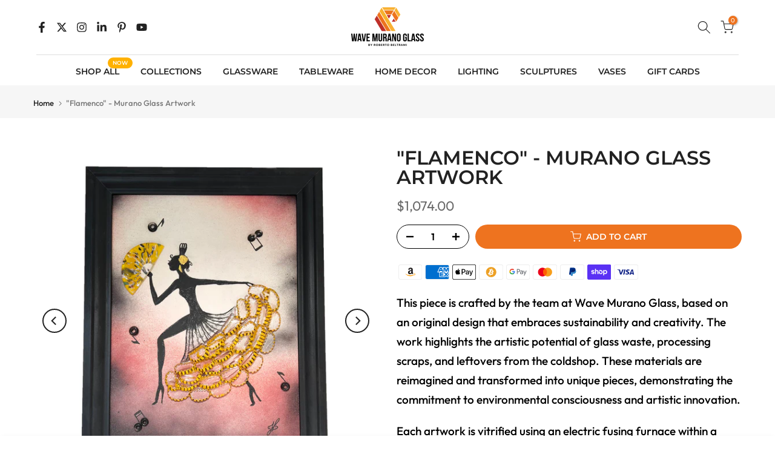

--- FILE ---
content_type: text/html; charset=utf-8
request_url: https://shop.wavemuranoglass.com/en-us/search?type=article&q=collections%20tableware%20home-decor%20lightning%20sculptures&section_id=dropdown-menu
body_size: -121
content:
<div id="shopify-section-dropdown-menu" class="shopify-section">[nt_drop_split1]<link rel="stylesheet" href="//shop.wavemuranoglass.com/cdn/shop/t/18/assets/t4s-submenu.css?v=177196850476384233671724750333" media="all"><div class="t4s-menu-item"><a href="/en-us/collections/christmas-collection">Christmas Collection</a></div><div class="t4s-menu-item"><a href="/en-us/collections/daktyl-collection">Daktyl Collection</a></div><div class="t4s-menu-item"><a href="/en-us/collections/go-to-collection-1">Go.To Collection</a></div>[nt_drop_split2]<link rel="stylesheet" href="//shop.wavemuranoglass.com/cdn/shop/t/18/assets/t4s-submenu.css?v=177196850476384233671724750333" media="all"><div class="t4s-menu-item"><a href="/en-us/collections/bowls">Bowls</a></div><div class="t4s-menu-item"><a href="/en-us/collections/others">Centerpieces</a></div><div class="t4s-menu-item"><a href="/en-us/collections/plates">Plates</a></div>[nt_drop_split2]<link rel="stylesheet" href="//shop.wavemuranoglass.com/cdn/shop/t/18/assets/t4s-submenu.css?v=177196850476384233671724750333" media="all"><div class="t4s-menu-item"><a href="/en-us/collections/bathware">Bathware</a></div><div class="t4s-menu-item"><a href="/en-us/collections/mirrors">Mirrors</a></div><div class="t4s-menu-item"><a href="/en-us/collections/tables">Tables</a></div><div class="t4s-menu-item"><a href="/en-us/collections/tiles">Tiles</a></div>[nt_drop_split2]<link rel="stylesheet" href="//shop.wavemuranoglass.com/cdn/shop/t/18/assets/t4s-submenu.css?v=177196850476384233671724750333" media="all"><div class="t4s-menu-item"><a href="/en-us/collections/candle-holders">Candle Holders</a></div><div class="t4s-menu-item"><a href="/en-us/collections/chandelier">Chandeliers</a></div><div class="t4s-menu-item"><a href="/en-us/collections/lamps">Lamps</a></div><div class="t4s-menu-item"><a href="/en-us/collections/wall-sconces">Wall Sconces</a></div>[nt_drop_split2]<link rel="stylesheet" href="//shop.wavemuranoglass.com/cdn/shop/t/18/assets/t4s-submenu.css?v=177196850476384233671724750333" media="all"><div class="t4s-menu-item"><a href="/en-us/collections/animal-sculptures">Animal sculptures</a></div><div class="t4s-menu-item"><a href="/en-us/collections/classic-sculptures">Classic Sculptures</a></div><div class="t4s-menu-item"><a href="/en-us/collections/modern-sculptures">Modern sculptures</a></div><div class="t4s-menu-item"><a href="/en-us/collections/mosaics">Mosaics</a></div><div class="t4s-menu-item"><a href="/en-us/collections/artworks">Paintings</a></div>[nt_drop_split1]</div>

--- FILE ---
content_type: text/css
request_url: https://shop.wavemuranoglass.com/cdn/shop/t/18/assets/colors.css?v=147252974738193793661727335778
body_size: -420
content:
/*! Code css #t4s_custom_color */ .bg_color_polished-tobacco {--t4s-bg-color: #643b1b;}.bg_color_polished-clear {--t4s-bg-color: #c0bdba;}.bg_color_matte-grey {--t4s-bg-color: #63666d;}.bg_color_matte-aqua-grey {--t4s-bg-color: #5c8897;}.bg_color_polished-red-and-gold {--t4s-bg-color: #dd3239;}.bg_color_polished-black-and-gold {--t4s-bg-color: #8e6d38;}.bg_color_polished-clear-and-gold {--t4s-bg-color: #929591;}.bg_color_polished-orange {--t4s-bg-color: #da5e27;}.bg_color_polished-yellow {--t4s-bg-color: #eae849;}.bg_color_matte-amethyst {--t4s-bg-color: #4e2c11;}.bg_color_matte-fume {--t4s-bg-color: #804955;}.bg_color_matte-clear {--t4s-bg-color: #aea9a3;}.bg_color_polished-aqua-amber {--t4s-bg-color: #888244;}.bg_color_polished-topaz-black {--t4s-bg-color: #81431f;}.bg_color_matte-red {--t4s-bg-color: #911a1d;}.bg_color_matte-fume {--t4s-bg-color: #a38974;}.bg_color_matte-yellow {--t4s-bg-color: #a79534;}.bg_color_all-clear {--t4s-bg-color: #dedede;}.bg_color_clear-and-orange-decor {--t4s-bg-color: #da7979;}.bg_color_polished-amber-topaz {--t4s-bg-color: #f3cb7e;}.bg_color_polished-green-topaz {--t4s-bg-color: #869069;}.bg_color_matte-fume {--t4s-bg-color: #c5b6a7;}.bg_color_matte-black {--t4s-bg-color: #100e0a;}.bg_color_matte-green-amber {--t4s-bg-color: #717d5a;}.bg_color_all-amethyst {--t4s-bg-color: #7a7498;}.bg_color_polished-red {--t4s-bg-color: #b65659;}.bg_color_polished-black {--t4s-bg-color: #000000;}.bg_color_matte-yellow {--t4s-bg-color: #bfaf65;}.bg_color_polished-grey {--t4s-bg-color: #5b6f71;}.bg_color_polished-amber {--t4s-bg-color: #ecc89d;}.bg_color_matte-orange {--t4s-bg-color: #ec685c;}.bg_color_matte-green-topaz {--t4s-bg-color: #d7cc70;}.bg_color_matte-grey-fume {--t4s-bg-color: #d9c9a0;}.bg_color_matte-grey-amber {--t4s-bg-color: #ad9b6b;}.bg_color_matte-aquamarine {--t4s-bg-color: #4cbfde;}.bg_color_matte-aqua-blue {--t4s-bg-color: #6565a2;}.bg_color_luna-mirrored-clear {--t4s-bg-color: #898b82;}.bg_color_sole-mirrored-amber {--t4s-bg-color: #dcd791;}.bg_color_venere-mirrored-amethyst {--t4s-bg-color: #9b82a4;}.bg_color_polished-blue {--t4s-bg-color: #689aac;}.bg_color_polished-aquamarine {--t4s-bg-color: #8984bc;}.bg_color_polished-green {--t4s-bg-color: #547860;}.bg_color_polished-amethyst {--t4s-bg-color: #9b5b72;}

--- FILE ---
content_type: application/x-javascript; charset=utf-8
request_url: https://bundler.nice-team.net/app/shop/status/wavemuranoglass.myshopify.com.js?1769225672
body_size: -331
content:
var bundler_settings_updated='1716900040';

--- FILE ---
content_type: text/javascript; charset=utf-8
request_url: https://shop.wavemuranoglass.com/en-us/products/flamenco.js
body_size: 759
content:
{"id":8194531983628,"title":"\"Flamenco\" - Murano Glass Artwork","handle":"flamenco","description":"\u003cp\u003eThis piece is crafted by the team at Wave Murano Glass, based on an original design that embraces sustainability and creativity. The work highlights the artistic potential of glass waste, processing scraps, and leftovers from the coldshop. These materials are reimagined and transformed into unique pieces, demonstrating the commitment to environmental consciousness and artistic innovation.\u003c\/p\u003e\n\u003cp\u003eEach artwork is vitrified using an electric fusing furnace within a refractory stone frame, ensuring all segments fuse into a unified mass. The fused glass is then carefully mounted on a hand-painted canvas and framed with a wooden structure.\u003c\/p\u003e\n\u003cp\u003eThis is a one-of-a-kind creation, non-repeatable, and truly unique in both artistic and environmental significance.\u003c\/p\u003e","published_at":"2023-02-01T11:53:30+01:00","created_at":"2023-01-24T09:09:06+01:00","vendor":"Wave Murano Glass","type":"Quadro","tags":["paintings","upcycling"],"price":107400,"price_min":107400,"price_max":107400,"available":true,"price_varies":false,"compare_at_price":null,"compare_at_price_min":0,"compare_at_price_max":0,"compare_at_price_varies":false,"variants":[{"id":44041599189260,"title":"Default Title","option1":"Default Title","option2":null,"option3":null,"sku":"W0033","requires_shipping":true,"taxable":true,"featured_image":null,"available":true,"name":"\"Flamenco\" - Murano Glass Artwork","public_title":null,"options":["Default Title"],"price":107400,"weight":0,"compare_at_price":null,"inventory_management":"shopify","barcode":"","requires_selling_plan":false,"selling_plan_allocations":[]}],"images":["\/\/cdn.shopify.com\/s\/files\/1\/0668\/1332\/9676\/products\/Flamenco1.jpg?v=1674547773","\/\/cdn.shopify.com\/s\/files\/1\/0668\/1332\/9676\/products\/Flamenco2.jpg?v=1674547772","\/\/cdn.shopify.com\/s\/files\/1\/0668\/1332\/9676\/products\/Flamenco3.jpg?v=1674547771","\/\/cdn.shopify.com\/s\/files\/1\/0668\/1332\/9676\/products\/Flamenco4.jpg?v=1674547772","\/\/cdn.shopify.com\/s\/files\/1\/0668\/1332\/9676\/products\/Flamenco5.jpg?v=1674547778"],"featured_image":"\/\/cdn.shopify.com\/s\/files\/1\/0668\/1332\/9676\/products\/Flamenco1.jpg?v=1674547773","options":[{"name":"Title","position":1,"values":["Default Title"]}],"url":"\/en-us\/products\/flamenco","media":[{"alt":null,"id":34799375089932,"position":1,"preview_image":{"aspect_ratio":1.0,"height":2890,"width":2890,"src":"https:\/\/cdn.shopify.com\/s\/files\/1\/0668\/1332\/9676\/products\/Flamenco1.jpg?v=1674547773"},"aspect_ratio":1.0,"height":2890,"media_type":"image","src":"https:\/\/cdn.shopify.com\/s\/files\/1\/0668\/1332\/9676\/products\/Flamenco1.jpg?v=1674547773","width":2890},{"alt":null,"id":34799375122700,"position":2,"preview_image":{"aspect_ratio":1.0,"height":3304,"width":3304,"src":"https:\/\/cdn.shopify.com\/s\/files\/1\/0668\/1332\/9676\/products\/Flamenco2.jpg?v=1674547772"},"aspect_ratio":1.0,"height":3304,"media_type":"image","src":"https:\/\/cdn.shopify.com\/s\/files\/1\/0668\/1332\/9676\/products\/Flamenco2.jpg?v=1674547772","width":3304},{"alt":null,"id":34799375155468,"position":3,"preview_image":{"aspect_ratio":1.0,"height":3485,"width":3485,"src":"https:\/\/cdn.shopify.com\/s\/files\/1\/0668\/1332\/9676\/products\/Flamenco3.jpg?v=1674547771"},"aspect_ratio":1.0,"height":3485,"media_type":"image","src":"https:\/\/cdn.shopify.com\/s\/files\/1\/0668\/1332\/9676\/products\/Flamenco3.jpg?v=1674547771","width":3485},{"alt":null,"id":34799375188236,"position":4,"preview_image":{"aspect_ratio":1.0,"height":3024,"width":3024,"src":"https:\/\/cdn.shopify.com\/s\/files\/1\/0668\/1332\/9676\/products\/Flamenco4.jpg?v=1674547772"},"aspect_ratio":1.0,"height":3024,"media_type":"image","src":"https:\/\/cdn.shopify.com\/s\/files\/1\/0668\/1332\/9676\/products\/Flamenco4.jpg?v=1674547772","width":3024},{"alt":null,"id":34799376367884,"position":5,"preview_image":{"aspect_ratio":1.0,"height":3024,"width":3024,"src":"https:\/\/cdn.shopify.com\/s\/files\/1\/0668\/1332\/9676\/products\/Flamenco5.jpg?v=1674547778"},"aspect_ratio":1.0,"height":3024,"media_type":"image","src":"https:\/\/cdn.shopify.com\/s\/files\/1\/0668\/1332\/9676\/products\/Flamenco5.jpg?v=1674547778","width":3024}],"requires_selling_plan":false,"selling_plan_groups":[]}

--- FILE ---
content_type: text/javascript
request_url: https://cdn.shopify.com/extensions/019bdbc3-19f6-75b8-a675-e2a7e93647df/dialogue-675/assets/bundle.js
body_size: 36996
content:
(()=>{var __webpack_modules__={4579:(__unused_webpack_module,__webpack_exports__,__webpack_require__)=>{__webpack_require__.d(__webpack_exports__,{p:()=>DialogueAI});var _babel_runtime_helpers_typeof__WEBPACK_IMPORTED_MODULE_10__=__webpack_require__(1002),_babel_runtime_helpers_toConsumableArray__WEBPACK_IMPORTED_MODULE_9__=__webpack_require__(2982),_babel_runtime_helpers_asyncToGenerator__WEBPACK_IMPORTED_MODULE_8__=__webpack_require__(5861),_babel_runtime_helpers_classCallCheck__WEBPACK_IMPORTED_MODULE_6__=__webpack_require__(5671),_babel_runtime_helpers_createClass__WEBPACK_IMPORTED_MODULE_7__=__webpack_require__(3144),_babel_runtime_helpers_defineProperty__WEBPACK_IMPORTED_MODULE_0__=__webpack_require__(4942),_App_svelte__WEBPACK_IMPORTED_MODULE_1__=__webpack_require__(416),_helpers_utils__WEBPACK_IMPORTED_MODULE_2__=__webpack_require__(486),_config_new__WEBPACK_IMPORTED_MODULE_3__=__webpack_require__(7496),_components_ControlPanel_ControlPanelContainer_svelte__WEBPACK_IMPORTED_MODULE_4__=__webpack_require__(9800),_helpers_constants__WEBPACK_IMPORTED_MODULE_5__=__webpack_require__(8068),_class,_class2,_class3;function _createForOfIteratorHelper(e,t){var n,i;if("undefined"==typeof Symbol||null==e[Symbol.iterator]){if(Array.isArray(e)||(n=_unsupportedIterableToArray(e))||t&&e&&"number"==typeof e.length)return n&&(e=n),i=0,{s:t=function(){},n:function(){return i>=e.length?{done:!0}:{done:!1,value:e[i++]}},e:function(e){throw e},f:t};throw new TypeError("Invalid attempt to iterate non-iterable instance.\nIn order to be iterable, non-array objects must have a [Symbol.iterator]() method.")}var r,o=!0,a=!1;return{s:function(){n=e[Symbol.iterator]()},n:function(){var e=n.next();return o=e.done,e},e:function(e){a=!0,r=e},f:function(){try{o||null==n.return||n.return()}finally{if(a)throw r}}}}function _unsupportedIterableToArray(e,t){var n;if(e)return"string"==typeof e?_arrayLikeToArray(e,t):"Map"===(n="Object"===(n=Object.prototype.toString.call(e).slice(8,-1))&&e.constructor?e.constructor.name:n)||"Set"===n?Array.from(e):"Arguments"===n||/^(?:Ui|I)nt(?:8|16|32)(?:Clamped)?Array$/.test(n)?_arrayLikeToArray(e,t):void 0}function _arrayLikeToArray(e,t){(null==t||t>e.length)&&(t=e.length);for(var n=0,i=new Array(t);n<t;n++)i[n]=e[n];return i}function ownKeys(t,e){var n,i=Object.keys(t);return Object.getOwnPropertySymbols&&(n=Object.getOwnPropertySymbols(t),e&&(n=n.filter(function(e){return Object.getOwnPropertyDescriptor(t,e).enumerable})),i.push.apply(i,n)),i}function _objectSpread(t){for(var e=1;e<arguments.length;e++){var n=null!=arguments[e]?arguments[e]:{};e%2?ownKeys(Object(n),!0).forEach(function(e){(0,_babel_runtime_helpers_defineProperty__WEBPACK_IMPORTED_MODULE_0__.Z)(t,e,n[e])}):Object.getOwnPropertyDescriptors?Object.defineProperties(t,Object.getOwnPropertyDescriptors(n)):ownKeys(Object(n)).forEach(function(e){Object.defineProperty(t,e,Object.getOwnPropertyDescriptor(n,e))})}return t}var DialogueAI=function(){function DialogueAI(){(0,_babel_runtime_helpers_classCallCheck__WEBPACK_IMPORTED_MODULE_6__.Z)(this,DialogueAI)}return(0,_babel_runtime_helpers_createClass__WEBPACK_IMPORTED_MODULE_7__.Z)(DialogueAI,null,[{key:"getDDDirection",value:function(e){return DialogueAI.dd_directions[e]}},{key:"setDDDirection",value:function(e,t,n){["feed","story"].includes(e)||console.error("invalid asset type");e="story"==e?"content-widget":"widget";DialogueAI.dd_directions["dialogue_variants_dd_"+(e||"widget")+"_"+t]=n}},{key:"startObserver",value:function(){return DialogueAI.runningObserver||(DialogueAI.runningObserver=new MutationObserver(function(){for(var e=0,t=Object.values(DialogueAI.observerTasks);e<t.length;e++)(0,t[e])()}),DialogueAI.runningObserver.observe(document.body||document,{childList:!0,subtree:!0,attributes:!0})),DialogueAI.runningObserver}},{key:"addDebouncer",value:function(e,t){var n=2<arguments.length&&void 0!==arguments[2]?arguments[2]:200;clearTimeout(DialogueAI.debouncers[e]),DialogueAI.debouncers[e]=setTimeout(function(){delete DialogueAI.debouncers[e],t()},Number(n)||1)}},{key:"addObserverCallback",value:function(e,t){var n=2<arguments.length&&void 0!==arguments[2]?arguments[2]:0;DialogueAI.startObserver(),t(),0<Number(n)?DialogueAI.observerTasks[e]=function(){DialogueAI.addDebouncer(e,t,n)}:DialogueAI.observerTasks[e]=t}},{key:"removeObserverCallback",value:function(e){delete DialogueAI.observerTasks[e];try{0===Object.keys(DialogueAI.observerTasks).length&&(DialogueAI.runningObserver.disconnect(),DialogueAI.runningObserver=null)}catch(e){}}},{key:"hideSpinner",value:function(){document.dispatchEvent(new CustomEvent("dai_hide_spinner"))}},{key:"getTabbableElements",value:function(e){e=e||document;e=Array.from(e.querySelectorAll('a[href], area[href], input:not([disabled]), select:not([disabled]), textarea:not([disabled]), button:not([disabled]), iframe, [tabindex="0"], [tabindex]:not([tabindex="-1"])')).filter(function(e){return 0<e.offsetWidth||0<e.offsetHeight});return e.sort(function(e,t){e=e.tabIndex||0,t=t.tabIndex||0;return 0<e&&0<t?e-t:0<e?-1:0<t?1:0}),e}},{key:"resetTabableEl",value:function(){document.activeElement&&document.dai_prev_tabable&&document.dai_prev_tabable.focus()}},{key:"setTabableEl",value:function(t){var e;document.activeElement&&((e=DialogueAI.getTabbableElements().find(function(e){return e==t}))?(document.dai_prev_tabable=document.activeElement,e.focus()):0<(e=DialogueAI.getTabbableElements(t)).length&&(document.dai_prev_tabable=document.activeElement,e[0].focus()))}},{key:"increasePageLoads",value:function(){var e=Number(localStorage.getItem("DAI_PAGE_LOADS"));0<e||(e=0),e++,window.dai_loads_increased||(window.dai_loads_increased=!0,localStorage.setItem("DAI_PAGE_LOADS",String(e)))}},{key:"mountControlPanel",value:function(){var n=this,e=new URL(window.location.href),t=e.searchParams.get(_helpers_constants__WEBPACK_IMPORTED_MODULE_5__.Ag),i=e.searchParams.get("widget_id"),e=(t&&sessionStorage.setItem(_helpers_constants__WEBPACK_IMPORTED_MODULE_5__.Ag,t),sessionStorage.getItem(_helpers_constants__WEBPACK_IMPORTED_MODULE_5__.Ag));e&&fetch(_config_new__WEBPACK_IMPORTED_MODULE_3__.Z.nestURL+"/preview/widgets",{headers:new Headers({Authorization:"Bearer ".concat(e)})}).then(function(e){if(e.ok)return e.json()}).then(function(e){var t=document.createElement("div"),t=(t.id="dai-control-panel",document.body.appendChild(t),new _components_ControlPanel_ControlPanelContainer_svelte__WEBPACK_IMPORTED_MODULE_4__.Z({target:t,props:{widgets:e,params:{widget_id:i},options:n.options}}),new URL(window.location.href));t.searchParams.set("wsip","false"),window.history.pushState({path:t.href},"",t.href)})}},{key:"mountApp",value:(()=>{var r=(0,_babel_runtime_helpers_asyncToGenerator__WEBPACK_IMPORTED_MODULE_8__.Z)(function*(e,t,n,i){this.settings=_objectSpread(_objectSpread({},this.settings),n);try{delete this.settings.static_order,delete this.settings.fallback,delete this.settings.group_by,delete this.settings.yotpo_promoted}catch(e){}i&&"function"==typeof i||(i=function(e,t){});var r="content-widget"==t.type?"c":"f";if(this.loaded_assets["".concat(r,"_").concat(t.wid)]||(this.loaded_assets["".concat(r,"_").concat(t.wid)]={id:t.wid,type:r,reason:"Position not found"}),"string"==typeof e){var o=document.querySelectorAll("#".concat(e));if(1!==o.length)return;o=o[0]}else o=e;try{o.querySelector("div")}catch(e){return void console.log("container is not defined")}if(t.wid){if(this.options.wid=t.wid,t.uid&&(this.options.uid=t.uid),t.store_id&&(this.options.store_id=t.store_id),t.isDashboard&&(this.options.isDashboard=t.isDashboard),t.demoMode?(this.options.demoMode=t.demoMode,this.settings.demoMode=t.demoMode,n.demoMode=t.demoMode):(this.options.demoMode=!1,this.settings.demoMode=!1,n.demoMode=!1),sessionStorage.getItem(_helpers_constants__WEBPACK_IMPORTED_MODULE_5__.Ag)&&(this.options.demoMode=!0,this.settings.demoMode=!0,n.demoMode=t.demoMode),void 0!==t.editMode&&(this.options.editMode=t.editMode),void 0!==t.show_variants_top&&(this.options.show_variants_top=t.show_variants_top),window.Shopify&&(window.Shopify.shop||window.Shopify.Checkout&&window.Shopify.Checkout.apiHost)){var e=window.Shopify.shop||window.Shopify.Checkout.apiHost;try{var a=new URL(window.location.href).hostname.replace("www.","");this.settings.hoster=window.location.href.replace(a,e)}catch(e){}}yield this.startTimeTracking(),window.ShopifyAnalytics&&window.ShopifyAnalytics.meta&&window.ShopifyAnalytics.meta.page&&window.ShopifyAnalytics.meta.page.customerId?this.settings.is_member=!0:this.settings.is_member=yield this.StoreCustomFunctions.isMemberUser(),this.currentCurrency.code?this.settings.currency=this.currentCurrency.code:window.Shopify&&window.Shopify.currency&&(this.settings.currency=window.Shopify.currency.active);try{var s=yield this.StoreCustomFunctions.getCartItems();if(this.settings.cart_price||(this.settings.cart_price=s.total_price),(!this.settings.skus||Array.isArray(this.settings.skus)&&0===this.settings.skus.length||"[object Object]"===Object.prototype.toString.call(this.settings.skus)&&0===Object.keys(this.settings.skus).length)&&(this.settings.skus={},s)&&Array.isArray(s.items)){var c,u=_createForOfIteratorHelper(s.items);try{for(u.s();!(c=u.n()).done;){var l=c.value;l.sku&&(this.settings.skus[l.sku]=Number(l.qty)<1?1:Number(l.qty))}}catch(e){u.e(e)}finally{u.f()}}}catch(e){}try{var d=window.swellAPI.getCustomerDetails();if(d){this.settings.yotpo={};try{this.settings.yotpo.current_balance=d.pointsBalance}catch(e){}try{this.settings.yotpo.tier_name=d.vipTier.name}catch(e){}try{this.settings.yotpo.points_earned=d.pointsEarned}catch(e){}try{this.settings.yotpo.is_member=d.isMember}catch(e){}try{this.settings.yotpo.purchases_made=d.purchasesMade}catch(e){}}}catch(e){}if(o){a="dialogue_".concat(t.type||"widget","_").concat(t.wid||this.options.wid,"_outer_wrapper");if(!o.querySelector("#".concat(a))){try{window.Shopify.locale&&0===new URL(window.location).pathname.indexOf("/".concat(window.Shopify.locale))&&(this.settings.locale=window.Shopify.locale)}catch(e){}try{window.Shopify.Checkout.normalizedLocale&&(this.settings.locale=window.Shopify.Checkout.normalizedLocale)}catch(e){}this.getLastViewedSkus(),this.settings.custom_data=yield this.StoreCustomFunctions.getCustomData(),window.dai_market_handle&&(this.settings.shopify_market=window.dai_market_handle),window.Shopify&&null!=(e=window.Shopify)&&e.country&&(this.settings.shopify_country=null==(s=window.Shopify)?void 0:s.country);d={};try{d=this.cache_config["".concat(r,"-").concat(t.wid)]}catch(e){}t.isReels?this.mountReactApp(o,_objectSpread(_objectSpread({},this.options),t),_objectSpread(_objectSpread(_objectSpread({},this.settings),n),{},{cache_config:d}),i):new _App_svelte__WEBPACK_IMPORTED_MODULE_1__.Z({target:o,props:{options:_objectSpread(_objectSpread({},this.options),{},{wid:t.wid||this.options.wid,uid:t.uid||this.options.uid,store_id:t.store_id||this.options.store_id,type:t.type||"widget",isBundle:t.isBundle,isCheckout:t.isCheckout,isPostPurchase:t.isPostPurchase,isStory:t.isStory,isStoryAutomated:t.isStoryAutomated,isBoosterVertical:t.isBoosterVertical,apiURL:t.apiURL||this.options.apiURL,lockDevice:t.lockDevice,isShopifyAdmin:t.isShopifyAdmin,isCollections:t.isCollections}),settings:_objectSpread(_objectSpread(_objectSpread({},this.settings),n),{},{cache_config:d}),containerWidth:o.clientWidth,assetWrapperId:a,callback:i}})}}}else console.log("Widget must have widget id")});return function(e,t,n,i){return r.apply(this,arguments)}})()},{key:"getLastViewedSkus",value:function(){var e=[];try{e=JSON.parse(localStorage.getItem("dialogue-last-viewed-skus"))}catch(e){}Array.isArray(e)||(e=[]),this.settings.last_viewed=(0,_babel_runtime_helpers_toConsumableArray__WEBPACK_IMPORTED_MODULE_9__.Z)(e),this.settings.sku&&2<String(this.settings.sku).length&&(e.unshift(this.settings.sku),e=e.filter(function(e,t,n){return n.indexOf(e)===t}).slice(0,12),localStorage.setItem("dialogue-last-viewed-skus",JSON.stringify(e)))}},{key:"mountReactApp",value:function(t,n,i,r){Promise.all([__webpack_require__.e(414),__webpack_require__.e(389),__webpack_require__.e(821)]).then(__webpack_require__.t.bind(__webpack_require__,1821,23)).then(function(e){return(0,e.default)({container:t,options:n,settings:i,callback:r})}).catch(function(e){return console.error("Error occurred when loading react module",e)})}},{key:"insertCollectionsWidget",value:function(e,t,n,i){t.isCollections=!0,this.mountApp(e,t,n,i)}},{key:"insertReelsWidget",value:function(e,t,n,i){t.isReels=!0,this.mountApp(e,t,n,i)}},{key:"insertFeedWidget",value:function(e,t,n,i){this.mountApp(e,t,n,i)}},{key:"insertContentWidget",value:function(e,t,n,i){t.type="content-widget",this.mountApp(e,t,n,i)}},{key:"insertFeedWidgetNode",value:function(e,t,n,i){t.apiURL=this.options.nestURL,this.mountApp(e,t,n,i)}},{key:"insertContentWidgetNode",value:function(e,t,n,i){t.type="content-widget",t.apiURL=this.options.nestURL,this.mountApp(e,t,n,i)}},{key:"insertStoriesWidget",value:function(e,t,n,i){t.type="content-widget",t.isStory=!0,this.mountApp(e,t,n,i)}},{key:"insertStoriesAutomatedWidget",value:function(e,t,n,i){t.apiURL=this.options.nestURL,t.isStoryAutomated=!0,this.mountApp(e,t,n,i)}},{key:"insertBundleWidget",value:function(e,t,n,i){t.apiURL=this.options.nestURL,t.isBundle=!0,this.mountApp(e,t,n,i)}},{key:"insertBoosterVerticalWidget",value:function(e,t,n,i){t.apiURL=this.options.nestURL,t.isBoosterVertical=!0,this.mountApp(e,t,n,i)}},{key:"insertCheckoutPreviewWidget",value:function(e,t,n,i){t.apiURL=this.options.nestURL,t.isCheckout=!0,this.mountApp(e,t,n,i)}},{key:"insertPostPurchasePreviewWidget",value:function(e,t,n,i){t.apiURL=this.options.nestURL,t.isPostPurchase=!0,this.mountApp(e,t,n,i)}},{key:"insertShopifyAdminWidget",value:function(e,t){this.mountApp(document.body,{demoMode:!!t,isShopifyAdmin:!0,wid:"0"},{shop_name:e})}},{key:"insertShopifyFeedWidget",value:(()=>{var i=(0,_babel_runtime_helpers_asyncToGenerator__WEBPACK_IMPORTED_MODULE_8__.Z)(function*(e,t,n){var i=3<arguments.length&&void 0!==arguments[3]&&arguments[3];yield this.getShopifyStorageData(),this.mountApp(e,{wid:t,demoMode:i},{},n)});return function(e,t,n){return i.apply(this,arguments)}})()},{key:"insertShopifyStoriesAutomatedWidget",value:(()=>{var i=(0,_babel_runtime_helpers_asyncToGenerator__WEBPACK_IMPORTED_MODULE_8__.Z)(function*(e,t,n){var i=3<arguments.length&&void 0!==arguments[3]&&arguments[3];yield this.getShopifyStorageData(),this.mountApp(e,{wid:t,demoMode:i,isStoryAutomated:!0},{},n)});return function(e,t,n){return i.apply(this,arguments)}})()},{key:"insertShopifyReelsWidget",value:(()=>{var i=(0,_babel_runtime_helpers_asyncToGenerator__WEBPACK_IMPORTED_MODULE_8__.Z)(function*(e,t,n){var i=3<arguments.length&&void 0!==arguments[3]&&arguments[3];yield this.getShopifyStorageData(),this.mountApp(e,{wid:t,demoMode:i,isReels:!0},{},n)});return function(e,t,n){return i.apply(this,arguments)}})()},{key:"insertShopifyBundleWidget",value:(()=>{var i=(0,_babel_runtime_helpers_asyncToGenerator__WEBPACK_IMPORTED_MODULE_8__.Z)(function*(e,t,n){var i=3<arguments.length&&void 0!==arguments[3]&&arguments[3];yield this.getShopifyStorageData(),this.mountApp(e,{wid:t,demoMode:i,isBundle:!0},{},n)});return function(e,t,n){return i.apply(this,arguments)}})()},{key:"insertShopifyContentWidget",value:(()=>{var i=(0,_babel_runtime_helpers_asyncToGenerator__WEBPACK_IMPORTED_MODULE_8__.Z)(function*(e,t,n){var i=3<arguments.length&&void 0!==arguments[3]&&arguments[3];yield this.getShopifyStorageData(),this.mountApp(e,{wid:t,demoMode:i,type:"content-widget"},{},n)});return function(e,t,n){return i.apply(this,arguments)}})()},{key:"insertShopifyStoriesWidget",value:(()=>{var i=(0,_babel_runtime_helpers_asyncToGenerator__WEBPACK_IMPORTED_MODULE_8__.Z)(function*(e,t,n){var i=3<arguments.length&&void 0!==arguments[3]&&arguments[3];yield this.getShopifyStorageData(),this.mountApp(e,{wid:t,demoMode:i,type:"content-widget",isStory:!0},{},n)});return function(e,t,n){return i.apply(this,arguments)}})()},{key:"construct",value:function(e,t){this.options.uid=e,this.options.store_id=t,this.isAddToCartLink()}},{key:"setCartType",value:function(e){this.cart_type=e,this.cart_type==_helpers_constants__WEBPACK_IMPORTED_MODULE_5__.dM&&this.enableShopifyCartChangesListen(!0,!0,[])}},{key:"getAllMerchantScripts",value:(()=>{var n=(0,_babel_runtime_helpers_asyncToGenerator__WEBPACK_IMPORTED_MODULE_8__.Z)(function*(e,t){if(this.master_requested)return!1;this.master_requested=!0,this.first_call=!1,this.construct(e,t);var n=encodeURIComponent(this.settings.hoster);try{var i=this.master_response;i||(i=yield(yield fetch("".concat(this.options.nestURL,"/merchant/").concat(e,"/store/").concat(t,"/master-script-new?hoster=").concat(n))).json(),this.master_response=i),this.cache_config=i.cache_config||{},this.setCartType(i.cart_type),yield this.handleSettings(i.settings),yield this.startTimeTracking(),this.injectMasterScript(i.script,i.use_eval)}catch(e){console.log("WidgetNotLoaded: "+e)}});return function(e,t){return n.apply(this,arguments)}})()},{key:"injectMasterScript",value:function injectMasterScript(script,use_eval){if(Number(use_eval)){var _iterator2=_createForOfIteratorHelper(script.matchAll(/<script[\s\S]*?>[\s\S]*?<\/script>/g)),_step2;try{for(_iterator2.s();!(_step2=_iterator2.n()).done;){var match=_step2.value;try{var s=match[0].replace(/^<script[\s\S]*?>/g,"").replace(/<\/script>$/g,"");eval(s)}catch(e){}}}catch(err){_iterator2.e(err)}finally{_iterator2.f()}}else{var websiteBodyInterval1=setInterval(function(){var e;document.body&&(clearInterval(websiteBodyInterval1),script)&&(e=document.createRange().createContextualFragment(script),document.body.appendChild(e))},10);setTimeout(function(){clearInterval(websiteBodyInterval1)},8e3)}}},{key:"isMobile",value:function(){var e,t=!1;return e=navigator.userAgent||navigator.vendor||window.opera,(/(android|bb\d+|meego).+mobile|avantgo|bada\/|blackberry|blazer|compal|elaine|fennec|hiptop|iemobile|ip(hone|od)|iris|kindle|lge |maemo|midp|mmp|mobile.+firefox|netfront|opera m(ob|in)i|palm( os)?|phone|p(ixi|re)\/|plucker|pocket|psp|series(4|6)0|symbian|treo|up\.(browser|link)|vodafone|wap|windows ce|xda|xiino/i.test(e)||/1207|6310|6590|3gso|4thp|50[1-6]i|770s|802s|a wa|abac|ac(er|oo|s\-)|ai(ko|rn)|al(av|ca|co)|amoi|an(ex|ny|yw)|aptu|ar(ch|go)|as(te|us)|attw|au(di|\-m|r |s )|avan|be(ck|ll|nq)|bi(lb|rd)|bl(ac|az)|br(e|v)w|bumb|bw\-(n|u)|c55\/|capi|ccwa|cdm\-|cell|chtm|cldc|cmd\-|co(mp|nd)|craw|da(it|ll|ng)|dbte|dc\-s|devi|dica|dmob|do(c|p)o|ds(12|\-d)|el(49|ai)|em(l2|ul)|er(ic|k0)|esl8|ez([4-7]0|os|wa|ze)|fetc|fly(\-|_)|g1 u|g560|gene|gf\-5|g\-mo|go(\.w|od)|gr(ad|un)|haie|hcit|hd\-(m|p|t)|hei\-|hi(pt|ta)|hp( i|ip)|hs\-c|ht(c(\-| |_|a|g|p|s|t)|tp)|hu(aw|tc)|i\-(20|go|ma)|i230|iac( |\-|\/)|ibro|idea|ig01|ikom|im1k|inno|ipaq|iris|ja(t|v)a|jbro|jemu|jigs|kddi|keji|kgt( |\/)|klon|kpt |kwc\-|kyo(c|k)|le(no|xi)|lg( g|\/(k|l|u)|50|54|\-[a-w])|libw|lynx|m1\-w|m3ga|m50\/|ma(te|ui|xo)|mc(01|21|ca)|m\-cr|me(rc|ri)|mi(o8|oa|ts)|mmef|mo(01|02|bi|de|do|t(\-| |o|v)|zz)|mt(50|p1|v )|mwbp|mywa|n10[0-2]|n20[2-3]|n30(0|2)|n50(0|2|5)|n7(0(0|1)|10)|ne((c|m)\-|on|tf|wf|wg|wt)|nok(6|i)|nzph|o2im|op(ti|wv)|oran|owg1|p800|pan(a|d|t)|pdxg|pg(13|\-([1-8]|c))|phil|pire|pl(ay|uc)|pn\-2|po(ck|rt|se)|prox|psio|pt\-g|qa\-a|qc(07|12|21|32|60|\-[2-7]|i\-)|qtek|r380|r600|raks|rim9|ro(ve|zo)|s55\/|sa(ge|ma|mm|ms|ny|va)|sc(01|h\-|oo|p\-)|sdk\/|se(c(\-|0|1)|47|mc|nd|ri)|sgh\-|shar|sie(\-|m)|sk\-0|sl(45|id)|sm(al|ar|b3|it|t5)|so(ft|ny)|sp(01|h\-|v\-|v )|sy(01|mb)|t2(18|50)|t6(00|10|18)|ta(gt|lk)|tcl\-|tdg\-|tel(i|m)|tim\-|t\-mo|to(pl|sh)|ts(70|m\-|m3|m5)|tx\-9|up(\.b|g1|si)|utst|v400|v750|veri|vi(rg|te)|vk(40|5[0-3]|\-v)|vm40|voda|vulc|vx(52|53|60|61|70|80|81|83|85|98)|w3c(\-| )|webc|whit|wi(g |nc|nw)|wmlb|wonu|x700|yas\-|your|zeto|zte\-/i.test(e.substr(0,4)))&&(t=!0),this.force_mobile||t}},{key:"makeAnalyticsRequest",value:(()=>{var e=(0,_babel_runtime_helpers_asyncToGenerator__WEBPACK_IMPORTED_MODULE_8__.Z)(function*(){var e="".concat(this.options.eventsURL,"/store/").concat(this.options.store_id,"/touch"),t={loads:this.loads,time:this.timer};if(this.shopify_token&&(t.shopify_token=this.shopify_token),localStorage.getItem("dialogue_loaded")||(t.first_load=1,localStorage.setItem("dialogue_loaded","true")),1===this.loads){t.page_data={};try{document.referrer&&new URL(document.referrer).hostname!=window.location.hostname&&(t.page_data.referrer=document.referrer)}catch(e){}t.page_data.hoster=window.location.href,Array.isArray(this.settings.categories)&&(t.page_data.categories=this.settings.categories),this.settings.sku&&(t.page_data.sku=this.settings.sku),this.settings.is_member&&(t.page_data.is_member=this.settings.is_member);try{for(var n=0,i=["utm_campaign","utm_id","gclid","dai_campaign","fbid","utm_medium"];n<i.length;n++){var r=i[n],o=this.getCampaign(r);o&&(t.page_data.from_utm=o)}}catch(e){}Array.isArray(this.settings.skus)?t.page_data.skus=this.settings.skus:"[object Object]"===Object.prototype.toString.call(this.settings.skus)&&0<Object.keys(this.settings.skus).length&&(t.page_data.skus=Object.keys(this.settings.skus));try{var a=yield this.StoreCustomFunctions.getCartItems();if((!t.page_data.skus||Array.isArray(t.page_data.skus)&&0===t.page_data.skus.length)&&(t.page_data.skus=[],a)&&Array.isArray(a.items)){var s,c=_createForOfIteratorHelper(a.items);try{for(c.s();!(s=c.n()).done;){var u=s.value;u.sku&&t.page_data.skus.push(u.sku)}}catch(e){c.e(e)}finally{c.f()}}}catch(e){}t.page_data=encodeURIComponent(JSON.stringify(t.page_data))}t["dai-visitor-hash"]=DialogueAI.getVisitorHash(),t["dai-visitor-session"]=DialogueAI.getVisitorSession(),yield fetch(e+"?"+DialogueAI.convertObjectToURLParams(t)),this.loads=0});return function(){return e.apply(this,arguments)}})()},{key:"startTimeTracking",value:(()=>{var e=(0,_babel_runtime_helpers_asyncToGenerator__WEBPACK_IMPORTED_MODULE_8__.Z)(function*(){var e=this;yield this.getStoreSettings(),this.options.demoMode||void 0===this.timer&&(this.timer=0,setTimeout(function(){e.makeAnalyticsRequest(),e.EventManager.sendKlaviyoExchangeId(),e.timer=0},3e3),setInterval(function(){e.windowInFocus()&&(e.timer++,e.timer>=e.sendInterval)&&(e.makeAnalyticsRequest(),e.timer=0)},1e3),window.addEventListener("beforeunload",(0,_babel_runtime_helpers_asyncToGenerator__WEBPACK_IMPORTED_MODULE_8__.Z)(function*(){yield e.makeAnalyticsRequest()})))});return function(){return e.apply(this,arguments)}})()},{key:"addProduct",value:function(t){if("string"!=typeof t&&"number"!=typeof t||(t={sku:t,product_link:window.location.href}),"object"!==(0,_babel_runtime_helpers_typeof__WEBPACK_IMPORTED_MODULE_10__.Z)(t))throw new Error("Product must be an object");if(!1===t.hasOwnProperty("sku"))throw new Error('Invalid product structure, please make sure that all data filled correctly. Example \r\n  {sku: "123", price: "123", currency:"USD", product_name: "test", product_brand: "test", product_model:"test", product_link:"http://localhost/"}');return!this.products.find(function(e){return e.sku==t.sku})&&(!1===t.hasOwnProperty("product_link")&&(t.product_link=window.location.href),!!t.sku)&&void this.products.push(t)}},{key:"addProducts",value:function(e){var t=this;if(!Array.isArray(e))throw new Error("Products must be an array");e.forEach(function(e){return t.addProduct(e)})}},{key:"sendProducts",value:function(e,t){var n=this.options,i=n.eventsURL,n=n.store_id,r="".concat(i,"/store/").concat(n,"/").concat(e,"?").concat(new URLSearchParams(t));return this.products.map(function(e){return fetch(r+"&"+new URLSearchParams(_objectSpread({},e)),{headers:{"dai-visitor-hash":DialogueAI.getVisitorHash(),"dai-visitor-session":DialogueAI.getVisitorSession()}})})}},{key:"action",value:(()=>{var t=(0,_babel_runtime_helpers_asyncToGenerator__WEBPACK_IMPORTED_MODULE_8__.Z)(function*(e){if(0===this.products.length)throw new Error("First add a product");yield Promise.all(this.sendProducts("action",{action:e})),this.products=[]});return function(e){return t.apply(this,arguments)}})()},{key:"addToCart",value:function(){window.DAI_EXP_MANAGER&&window.DAI_EXP_MANAGER.eventHelper.sendAddToCartEvent(),this.action(1)}},{key:"removeFromCart",value:function(){this.action(2)}},{key:"addToWishList",value:function(){this.action(3)}},{key:"removeFromWishList",value:function(){this.action(4)}},{key:"transaction",value:(()=>{var i=(0,_babel_runtime_helpers_asyncToGenerator__WEBPACK_IMPORTED_MODULE_8__.Z)(function*(e,t,n){if("string"!=typeof e&&"number"!=typeof e)throw new Error("Transaction should be a string");if(0===this.products.length)throw new Error("First add a product");var i=localStorage.getItem("dai_tracked_transactions");try{i=JSON.parse(i)}catch(e){}if((i=Array.isArray(i)?i:[]).includes(e))return!1;i.push(e),localStorage.setItem("dai_tracked_transactions",JSON.stringify(i));var i=this.options,r=i.eventsURL,i=i.store_id;try{if(window.DAI_EXP_MANAGER){var o,a=_createForOfIteratorHelper(this.products);try{for(a.s();!(o=a.n()).done;){var s=o.value;window.DAI_EXP_MANAGER.eventHelper.addTransactionProduct(s)}}catch(e){a.e(e)}finally{a.f()}window.DAI_EXP_MANAGER.eventHelper.sendTransaction(e)}else{var c="".concat(r,"/experience/transaction/save");yield fetch(c,{method:"POST",headers:{"Content-Type":"application/json","dai-visitor-hash":DialogueAI.getVisitorHash()},body:JSON.stringify({order_id:e,products:this.products,store_id:i})})}}catch(e){}c="".concat(r,"/store/").concat(i,"/transaction");yield fetch(c,{method:"POST",headers:{"Content-Type":"application/json","dai-visitor-hash":DialogueAI.getVisitorHash(),"dai-visitor-session":DialogueAI.getVisitorSession()},body:JSON.stringify({order_id:e,products:this.products,platform_user_id:t,additional_info:n})}),r=(n&&null!=n.currency?n:this.settings).currency,this.saveTransactionInfoToLocalStorage(e),(0,_helpers_utils__WEBPACK_IMPORTED_MODULE_2__.sendPurchaseEventToGoogle)(i,e,this.products,r,t,n),this.products=[],sessionStorage.setItem(_helpers_constants__WEBPACK_IMPORTED_MODULE_5__.Yj,1)});return function(e,t,n){return i.apply(this,arguments)}})()},{key:"saveTransactionInfoToLocalStorage",value:function(e){localStorage.setItem("dialogue-last-transaction-date",new Date);var t,n=Number(localStorage.getItem("dialogue-transactions-num")),i=(isNaN(n)&&(n=0),Number(localStorage.getItem("dialogue-transactions-revenue"))),r=(isNaN(i)&&(i=0),localStorage.setItem("dialogue-transactions-num",n+1),_createForOfIteratorHelper(this.products));try{for(r.s();!(t=r.n()).done;){var o=t.value;o.price&&o.qty?i+=o.price*o.qty:o.price&&(i+=o.price)}}catch(e){r.e(e)}finally{r.f()}localStorage.setItem("dialogue-transactions-revenue",i)}},{key:"getShopifyData",value:(()=>{var e=(0,_babel_runtime_helpers_asyncToGenerator__WEBPACK_IMPORTED_MODULE_8__.Z)(function*(){var e=window.Shopify.shop,e=(window.Shopify&&window.Shopify.Checkout&&window.Shopify.Checkout.apiHost&&(e=window.Shopify.Checkout.apiHost),"".concat(this.options.nestURL,"/shopify/shop_info?store=").concat(encodeURIComponent(e))),t=null;try{var n=yield fetch(e);if(!n.ok)return t;var i=yield n.json(),r=(i.user_agent=navigator.userAgent,new Date),o=(r.setDate(r.getDate()+7),i.expires=r,yield this.getShopifyCart());i.token=o.token,t=JSON.stringify(i),localStorage.setItem("dialogue_shopify",t)}catch(e){console.log(e)}return t});return function(){return e.apply(this,arguments)}})()},{key:"getShopifyCart",value:(()=>{var e=(0,_babel_runtime_helpers_asyncToGenerator__WEBPACK_IMPORTED_MODULE_8__.Z)(function*(){return yield yield(yield fetch("https://".concat(window.location.hostname,"/cart/update.js"),{method:"POST",headers:{"Content-Type":"application/json"},body:JSON.stringify({attributes:{"Dialogue Tracking":DialogueAI.getVisitorHash()}})})).json()});return function(){return e.apply(this,arguments)}})()},{key:"getShopifyCartToken",value:(()=>{var e=(0,_babel_runtime_helpers_asyncToGenerator__WEBPACK_IMPORTED_MODULE_8__.Z)(function*(){return this.shopify_token||(yield this.getShopifyCart()).token});return function(){return e.apply(this,arguments)}})()},{key:"getSearchParam",value:function(){var e=new URLSearchParams(window.location.search),e=e.get("q")||e.get("searchtext")||e.get("search");e&&(this.settings.search=e)}},{key:"getShopifyStorageData",value:(()=>{var e=(0,_babel_runtime_helpers_asyncToGenerator__WEBPACK_IMPORTED_MODULE_8__.Z)(function*(){var e=localStorage.getItem("dialogue_shopify"),t=!0;return e&&(new Date<new Date(JSON.parse(e).expires)&&(t=!1),navigator.userAgent!==JSON.parse(e).user_agent)&&(t=!0),(e=e&&!t?e:yield this.getShopifyData())?(e=JSON.parse(e),this.construct(e.uid,e.store_id),e):null});return function(){return e.apply(this,arguments)}})()},{key:"updateShopifyCartData",value:function(e){var t=1<arguments.length&&void 0!==arguments[1]&&arguments[1];try{try{"string"==typeof e&&(e=JSON.parse(e))}catch(e){}var n=DialogueAI.settings.skus;if(Array.isArray(n)){var i,r={},o=_createForOfIteratorHelper(n);try{for(o.s();!(i=o.n()).done;)r[i.value]=1}catch(e){o.e(e)}finally{o.f()}n=r}"[object Object]"===Object.prototype.toString.call(n)&&0!=Object.keys(n).length||(n={});var a=Number(DialogueAI.settings.cart_price)||0,s={skus:{},price:0,items:[]},c=1;try{t&&window.Shopify.currency.rate&&(c=window.Shopify.currency.rate)}catch(e){}function u(e,t){return t.items.push({sku:e.id,qty:e.quantity,price:(e.final_price||e.price)/100/c}),t.skus[e.id]=e.quantity,t.price+=(e.final_price||e.price)/100/c,t}if(e&&Array.isArray(e.items))for(var l=0;l<e.items.length;l++)s=u(e.items[l],s);else{if(!e||!e.id)return void console.log("wrong_data");s=u(e,s)}var d=!0;e.hasOwnProperty("total_price")?(s.price=e.total_price/100/c,DialogueAI.cart_data.total_price=s.price,DialogueAI.settings.cart_price=s.price,DialogueAI.cart_data.items=s.items,DialogueAI.settings.skus=s.skus,a==s.price&&Object.keys(n).length==Object.keys(s.skus).length&&(d=!1)):(DialogueAI.cart_data.items=DialogueAI.cart_data.items.concat(s.items),DialogueAI.settings.skus=_objectSpread(_objectSpread({},n),s.skus),DialogueAI.cart_data.total_price=a+s.price,DialogueAI.settings.cart_price=a+s.price),DialogueAI.settings.segment_id=0,d&&document.dispatchEvent(new Event("dashboard:reload"))}catch(e){console.log("can not reload asset"),console.error(e)}}},{key:"enableShopifyCartChangesListen",value:function(){var e,o=!(0<arguments.length&&void 0!==arguments[0])||arguments[0],i=!(1<arguments.length&&void 0!==arguments[1])||arguments[1],a=2<arguments.length&&void 0!==arguments[2]?arguments[2]:[];function r(e){var t=!1;try{var n,i=_createForOfIteratorHelper(a);try{for(i.s();!(n=i.n()).done;){var r=n.value;2<r.length&&e.includes(r)&&(t=!0)}}catch(e){i.e(e)}finally{i.f()}}catch(e){}return!("string"!=typeof e||!(e.includes("/cart.js")||o&&e.includes("/cart/update.js")||o&&e.includes("/cart/changes.js")||o&&e.includes("/cart/change.js")||o&&e.includes("/cart/add")||t))}this.fetch_listen_enabled||(this.fetch_listen_enabled=!0,window.fetch=new Proxy(window.fetch,{apply:function(e,t,n){e=e.apply(t,n);return e.then(function(e){r(n[0])&&e.clone().json().then(function(e){DialogueAI.updateShopifyCartData(e,i)})}),e}})),this.xhr_listen_enabled||(this.xhr_listen_enabled=!0,e=window.XMLHttpRequest.prototype.open,window.XMLHttpRequest.prototype.open=function(){try{this.addEventListener("load",function(){r(this._url)&&DialogueAI.updateShopifyCartData(this.response,i)})}catch(e){}return e.apply(this,arguments)})}},{key:"enableShopifyCartListen",value:function(){var e,t,n=0<arguments.length&&void 0!==arguments[0]&&arguments[0],o=1<arguments.length&&void 0!==arguments[1]&&arguments[1];this.xhr_listen_enabled||(this.xhr_listen_enabled=!0,e=window.XMLHttpRequest.prototype.open,t=[],window.XMLHttpRequest.prototype.open=function(){try{this.addEventListener("load",function(){var r=this;(this._url.includes("/cart.js")||n&&this._url.includes("/cart/update.js")||n&&this._url.includes("/cart/changes.js")||n&&this._url.includes("/cart/change.js"))&&(t.length&&clearTimeout(t[0]),t[0]=setTimeout(function(){var e=r.response,t=1;try{o&&window.Shopify.currency.rate&&(t=window.Shopify.currency.rate)}catch(e){}var n=JSON.parse(e);DialogueAI.cart_data.items=[],DialogueAI.settings.skus={};for(var i=0;i<n.items.length;i++)DialogueAI.cart_data.items.push({sku:n.items[i].id,qty:n.items[i].quantity,price:n.items[i].price/100/t}),DialogueAI.settings.skus[n.items[i].id]=n.items[i].quantity;DialogueAI.cart_data.total_price=n.total_price/100/t,DialogueAI.settings.cart_price=n.total_price/100/t,DialogueAI.settings.segment_id=0,document.dispatchEvent(new Event("dashboard:reload"))},500))})}catch(e){}return e.apply(this,arguments)})}},{key:"enableShopifyCartListenFetch",value:function(){var c,u=0<arguments.length&&void 0!==arguments[0]&&arguments[0],l=1<arguments.length&&void 0!==arguments[1]?arguments[1]:[],d=2<arguments.length&&void 0!==arguments[2]&&arguments[2];this.fetch_listen_enabled||(this.fetch_listen_enabled=!0,c=[],window.fetch=new Proxy(window.fetch,{apply:function(e,t,s){e=e.apply(t,s);return e.then(function(e){var t,n=s[0],i=!1;try{var r,o=_createForOfIteratorHelper(l);try{for(o.s();!(r=o.n()).done;){var a=r.value;2<a.length&&n.includes(a)&&(i=!0)}}catch(e){o.e(e)}finally{o.f()}}catch(e){}"string"==typeof n&&(n.includes("/cart.js")||u&&n.includes("/cart/update.js")||u&&n.includes("/cart/changes.js")||u&&n.includes("/cart/change.js")||i)&&(t=e.clone(),c.length&&clearTimeout(c[0]),c[0]=setTimeout(function(){t.json().then(function(e){var t=e,e=DialogueAI.settings.skus,n=("[object Object]"===Object.prototype.toString.call(e)&&0<Object.keys(e).length&&(e=Object.keys(e)),Array.isArray(e)||(e=[]),Number(DialogueAI.settings.cart_price)),i=(DialogueAI.cart_data.items=[],DialogueAI.settings.skus={},1);try{d&&window.Shopify.currency.rate&&(i=window.Shopify.currency.rate)}catch(e){}for(var r=0;r<t.items.length;r++)DialogueAI.cart_data.items.push({sku:t.items[r].id,qty:t.items[r].quantity,price:t.items[r].price/100/i}),DialogueAI.settings.skus[t.items[r].id]=t.items[r].quantity;DialogueAI.cart_data.total_price=t.total_price/100/i,DialogueAI.settings.cart_price=t.total_price/100/i,DialogueAI.settings.segment_id=0;try{(n!=DialogueAI.settings.cart_price||Array.isArray(DialogueAI.settings.skus)&&DialogueAI.settings.skus.length!==e.length||"[object Object]"===Object.prototype.toString.call(DialogueAI.settings.skus)&&Object.keys(DialogueAI.settings.skus).length!==e.length)&&document.dispatchEvent(new Event("dashboard:reload"))}catch(e){console.log("can not reload asset")}})},500))}),e}}))}},{key:"prepareShopifyData",value:(()=>{var e=(0,_babel_runtime_helpers_asyncToGenerator__WEBPACK_IMPORTED_MODULE_8__.Z)(function*(){if(window.DialogueShopify||window.Shopify&&(window.Shopify.shop||window.Shopify.Checkout&&window.Shopify.Checkout.apiHost)){document.removeEventListener("dialog:item-click",this.widgetShopifyCartListen),document.removeEventListener("dialog:teacher-click",this.widgetTeacherShopifyCartListen),document.removeEventListener("dialog:bundle-click",this.widgetShopifyBundleListen),document.addEventListener("dialog:item-click",this.widgetShopifyCartListen),document.addEventListener("dialog:teacher-click",this.widgetTeacherShopifyCartListen),document.addEventListener("dialog:bundle-click",this.widgetShopifyBundleListen);var e=yield this.getShopifyStorageData(),t=["#dialogue-home","#dialogue-home-top","#dialogue-product","#dialogue-product-top","#dialogue-collection","#dialogue-collection-top","#dialogue-search","#dialogue-search-top","#dialogue-cart","#dialogue-cart-top","#dialogue-list-collections","#dialogue-list-collections-top","#dialogue-thank_you","#dialogue-404","#dialogue-404-top"];if(e){this.shopify_token=yield this.getShopifyCartToken();try{if(window.DialogueShopify&&window.DialogueShopify.cart)this.cart_data.items=window.DialogueShopify.cart.items,this.cart_data.total_price=window.DialogueShopify.cart.total;else{var n=yield this.getShopifyCart();try{for(var i=0;i<n.items.length;i++)this.cart_data.items.push({sku:n.items[i].id,qty:n.items[i].quantity,price:n.items[i].price/100});this.cart_data.total_price=n.total_price/100}catch(e){}}try{window.Shopify&&window.Shopify.currency&&window.Shopify.currency.active&&window.Shopify.currency.rate&&(this.cart_data.total_price=this.cart_data.total_price/window.Shopify.currency.rate)}catch(e){}if(window.DialogueShopify&&window.DialogueShopify.page_info&&"Cart"==window.DialogueShopify.page_info.page_type||window.ShopifyAnalytics&&!window.ShopifyAnalytics.meta.page.hasOwnProperty("pageType")){if(this.removeShopifySnippets(t.filter(function(e){return-1===e.indexOf("dialogue-cart")&&-1===e.indexOf("dialogue-404")})),!this.settings.skus||Array.isArray(this.settings.skus)&&0===this.settings.skus.length||"[object Object]"===Object.prototype.toString.call(this.settings.skus)&&0===Object.keys(this.settings.skus).length){this.settings.skus={};for(var r=0;r<this.cart_data.items.length;r++)this.settings.skus[this.cart_data.items[r].sku]=this.cart_data.items[r].qty||1}}else window.DialogueShopify&&window.DialogueShopify.page_info&&"product"==window.DialogueShopify.page_info.page_type?(this.settings.sku||(this.settings.sku=window.DialogueShopify.page_info.id),this.removeShopifySnippets(t.filter(function(e){return-1===e.indexOf("dialogue-product")}))):window.DialogueShopify&&window.DialogueShopify.page_info&&"collection"==window.DialogueShopify.page_info.page_type?(this.settings.search=window.DialogueShopify.page_info.id,DialogueAI.settings.categories&&Array.isArray(DialogueAI.settings.categories)&&0!==DialogueAI.settings.categories.length||(this.settings.categories=[window.DialogueShopify.page_info.id]),this.removeShopifySnippets(t.filter(function(e){return-1===e.indexOf("dialogue-collection")}))):window.ShopifyAnalytics&&"home"==window.ShopifyAnalytics.meta.page.pageType?this.removeShopifySnippets(t.filter(function(e){return-1===e.indexOf("dialogue-home")})):window.ShopifyAnalytics&&"product"==window.ShopifyAnalytics.meta.page.pageType?(this.settings.sku||(this.settings.sku=ShopifyAnalytics.meta.page.resourceId),this.removeShopifySnippets(t.filter(function(e){return-1===e.indexOf("dialogue-product")}))):window.ShopifyAnalytics&&"collection"==window.ShopifyAnalytics.meta.page.pageType?(this.settings.search=ShopifyAnalytics.meta.page.resourceId,DialogueAI.settings.categories&&Array.isArray(DialogueAI.settings.categories)&&0!==DialogueAI.settings.categories.length||(this.settings.categories=[ShopifyAnalytics.meta.page.resourceId]),this.removeShopifySnippets(t.filter(function(e){return-1===e.indexOf("dialogue-collection")}))):window.ShopifyAnalytics&&"collections"==window.ShopifyAnalytics.meta.page.pageType?this.removeShopifySnippets(t.filter(function(e){return-1===e.indexOf("dialogue-list-collections")})):window.ShopifyAnalytics&&"searchresults"==window.ShopifyAnalytics.meta.page.pageType&&(this.settings.search=new URLSearchParams(window.location.search).get("q"),this.removeShopifySnippets(t.filter(function(e){return-1===e.indexOf("dialogue-search")})))}catch(e){console.log(e)}if(yield this.getAllMerchantScripts(e.uid,e.store_id),window.Shopify.Checkout&&window.Shopify.Checkout.apiHost&&(t=yield this.getShopifyCart(),(0,_helpers_utils__WEBPACK_IMPORTED_MODULE_2__.sendBeginPurchaseEventToGoogle)(e.store_id,t)),window.Shopify&&window.Shopify.checkout){var o=window.Shopify.checkout.currency,a=1;try{a=window.Shopify.checkout.total_price_set.shop_money.amount/window.Shopify.checkout.total_price_set.presentment_money.amount}catch(e){}try{var s,c=_createForOfIteratorHelper(window.Shopify.checkout.line_items);try{for(c.s();!(s=c.n()).done;){var u=s.value,l=u.original_price||u.price,d=u.original_line_price||u.line_price,_=Math.max(l,d)/Number(u.quantity);try{if(0<u.discount_allocations.length){var p,g=_createForOfIteratorHelper(u.discount_allocations);try{for(g.s();!(p=g.n()).done;)_-=Number(p.value.amount)/Number(u.quantity)}catch(e){g.e(e)}finally{g.f()}}}catch(e){}this.addProduct({sku:u.variant_id,qty:u.quantity,group_id:u.product_id,product_name:u.title,price:DialogueAI.convertShopifyTransactionPrice(_,a),currency:o})}}catch(e){c.e(e)}finally{c.f()}yield this.wait(1e3);try{var h,f=_createForOfIteratorHelper(document.querySelectorAll(".product-table tr.product"));try{for(f.s();!(h=f.n()).done;){var m=h.value;try{this.addProduct({sku:Number(m.getAttribute("data-variant-id")),qty:Number(m.querySelector(".product-thumbnail__quantity").innerHTML),group_id:Number(m.getAttribute("data-product-id")),product_name:m.querySelector(".product__description__name").innerHTML,price:DialogueAI.convertShopifyTransactionPrice(Number(m.querySelector(".product__price .order-summary__emphasis").innerHTML.replace(/\D/g,""))/100/Number(m.querySelector(".product-thumbnail__quantity").innerHTML),a),currency:o})}catch(e){}}}catch(e){f.e(e)}finally{f.f()}}catch(e){}yield this.transaction(window.Shopify.checkout.order_id,window.Shopify.checkout.customer_id,{credit_card:window.Shopify.checkout.credit_card,billing_address:window.Shopify.checkout.billing_address,currency:window.Shopify.checkout.currency})}catch(e){}}}}});return function(){return e.apply(this,arguments)}})()},{key:"convertShopifyTransactionPrice",value:function(e,t){return Number((e*t).toFixed(2))}},{key:"removeShopifySnippets",value:function(n){for(var i=[],e=0;e<n.length;e++)(e=>{var t=e;i[t]=setInterval(function(){try{document.querySelector(n[t])&&document.querySelector(n[t]).remove()}catch(e){}},100),setTimeout(function(){clearInterval(i[t])},5e3)})(e)}},{key:"widgetShopifyAddToCart",value:(()=>{var n=(0,_babel_runtime_helpers_asyncToGenerator__WEBPACK_IMPORTED_MODULE_8__.Z)(function*(e,t){t=yield DialogueAI.widgetShopifyGetDiscountPayload(t,[e]),e={form_type:"product",utf8:"✓",id:e.sku,quantity:1,properties:t},t=new XMLHttpRequest;t.open("POST","https://".concat(window.location.hostname,"/cart/add.js"),!0),t.onload=function(){window.DialogueAI.hideSpinner(),window.DialogueAI.StoreCustomFunctions.postAddToCartEvent(function(){window.Shopify&&window.Shopify.Checkout&&window.Shopify.Checkout.apiHost?window.location.href="/checkout":window.location.href="https://".concat(window.location.hostname,"/cart")})},t.onerror=function(){window.DialogueAI.hideSpinner(),window.DialogueAI.StoreCustomFunctions.postAddToCartEvent(function(){window.location.reload()})},t.setRequestHeader("content-type","application/json"),t.send(JSON.stringify(e))});return function(e,t){return n.apply(this,arguments)}})()},{key:"widgetShopifyAddToCartWithDrawer",value:(()=>{var n=(0,_babel_runtime_helpers_asyncToGenerator__WEBPACK_IMPORTED_MODULE_8__.Z)(function*(e,t){var t=yield DialogueAI.widgetShopifyGetDiscountPayload(t,[e]),e={form_type:"product",utf8:"✓",id:e.sku,quantity:1,properties:t},r=(!window.Shopify||window.Shopify.Checkout&&window.Shopify.Checkout.apiHost||(e.sections_url=window.location.pathname,e.sections=document.querySelector("cart-drawer").getSectionsToRender().map(function(e){return e.id})),new XMLHttpRequest);r.open("POST","/cart/add.js",!0),r.onload=function(e){},r.onreadystatechange=function(){r.readyState==XMLHttpRequest.DONE&&(window.DialogueAI.hideSpinner(),window.DialogueAI.StoreCustomFunctions.postAddToCartEvent(function(){window.Shopify&&window.Shopify.Checkout&&window.Shopify.Checkout.apiHost?window.location.href="/checkout":DialogueAI.getShopifyCart().then(function(e){DialogueAI.settings.skus={};var t,n=_createForOfIteratorHelper(e.items);try{for(n.s();!(t=n.n()).done;){var i=t.value;DialogueAI.settings.skus[i.id]=i.quantity}}catch(e){n.e(e)}finally{n.f()}DialogueAI.settings.cart_price=e.total_price/100,document.querySelector("cart-drawer").renderContents(JSON.parse(r.responseText)),document.querySelector("cart-drawer").open();try{publish("cart-update",{source:"cart-items"})}catch(e){}})}))},r.onerror=function(){window.DialogueAI.hideSpinner(),window.DialogueAI.StoreCustomFunctions.postAddToCartEvent(function(){window.location.reload()})},r.setRequestHeader("content-type","application/json"),r.send(JSON.stringify(e))});return function(e,t){return n.apply(this,arguments)}})()},{key:"widgetShopifyCartListen",value:function(e){var t=DialogueAI.store_settings.find(function(e){return e.key==DialogueAI.StoreCustomFunctions.keys.ADD_TO_CART_FUNCTION});if(!(t&&5<String(t.value).length)){var t=e.detail.productData||e.detail,n=!1;try{n=!!document.querySelector("cart-drawer").getSectionsToRender()}catch(e){}DialogueAI.cart_type==_helpers_constants__WEBPACK_IMPORTED_MODULE_5__.dM&&n?DialogueAI.widgetShopifyAddToCartWithDrawer(t,e.detail.additionalInfo):DialogueAI.widgetShopifyAddToCart(t,e.detail.additionalInfo)}}},{key:"widgetShopifyGetDiscount",value:(()=>{var n=(0,_babel_runtime_helpers_asyncToGenerator__WEBPACK_IMPORTED_MODULE_8__.Z)(function*(e,t){if(e&&e.discount_id)try{var n="".concat(DialogueAI.options.nestURL,"/merchant/store/").concat(DialogueAI.options.store_id,"/discount/").concat(e.discount_id,"?products=").concat(encodeURIComponent(JSON.stringify(t))),i=yield(yield fetch(n)).json();i.discount_code&&(yield fetch("https://".concat(window.location.hostname,"/discount/").concat(i.discount_code)))}catch(e){}});return function(e,t){return n.apply(this,arguments)}})()},{key:"widgetShopifyGetDiscountPayload",value:(()=>{var n=(0,_babel_runtime_helpers_asyncToGenerator__WEBPACK_IMPORTED_MODULE_8__.Z)(function*(e,t){if(e&&e.discount_id)try{var n="".concat(DialogueAI.options.nestURL,"/merchant/store/").concat(DialogueAI.options.store_id,"/discount/sign"),i=yield(yield fetch(n,{method:"POST",headers:{"Content-Type":"application/json"},body:JSON.stringify({products:t,additionalInfo:e})})).json();if(i._discountValue||i._daiData)return i}catch(e){}return{}});return function(e,t){return n.apply(this,arguments)}})()},{key:"widgetShopifyBundleListen",value:(()=>{var t=(0,_babel_runtime_helpers_asyncToGenerator__WEBPACK_IMPORTED_MODULE_8__.Z)(function*(e){try{var t="https://".concat(window.location.hostname,"/cart/add.js"),n=e.detail.productData||e.detail,i=DialogueAI.store_settings.find(function(e){return e.key==DialogueAI.StoreCustomFunctions.keys.ADD_ARRAY_TO_CART_FUNCTION});if(i&&5<String(i.value).length)return;var r,o=yield DialogueAI.widgetShopifyGetDiscountPayload(e.detail.additionalInfo,n),a={items:[]},s=_createForOfIteratorHelper(n);try{for(s.s();!(r=s.n()).done;){var c=r.value;a.items.push({id:c.sku,quantity:1,properties:o})}}catch(e){s.e(e)}finally{s.f()}yield fetch(t,{method:"POST",headers:{"Content-Type":"application/json"},body:JSON.stringify(a)})}catch(e){}window.DialogueAI.hideSpinner(),DialogueAI.StoreCustomFunctions.postAddToCartEvent(function(){window.Shopify&&window.Shopify.Checkout&&window.Shopify.Checkout.apiHost?window.location.href="/checkout":window.location.href="https://".concat(window.location.hostname,"/cart")})});return function(e){return t.apply(this,arguments)}})()},{key:"widgetTeacherShopifyCartListen",value:function(e){try{var t,n,i=DialogueAI.store_settings.find(function(e){return e.key==DialogueAI.StoreCustomFunctions.keys.ADD_TO_CART_FUNCTION});i&&5<String(i.value).length||(t=window.ShopifyAnalytics.meta.product.variants[0].id,n=window.ShopifyAnalytics.meta.product.id,DialogueAI.widgetShopifyAddToCart({sku:t,group:n},e.detail.additionalInfo))}catch(e){window.DialogueAI.hideSpinner(),console.error(e)}}},{key:"prepareCashcowData",value:(()=>{var e=(0,_babel_runtime_helpers_asyncToGenerator__WEBPACK_IMPORTED_MODULE_8__.Z)(function*(){if(window.cc_user&&window.cc_user.StoreID){document.addEventListener("dialog:item-click",this.widgetCashcowCartListen);try{for(var e=window.cart.Products,t=0;t<e.length;t++)this.cart_data.items.push({sku:e[t].Pid,qty:e[t].Qty,price:e[t].Price}),this.cart_data.total_price+=Number(e[t].Qty)*Number(e[t].Price)}catch(e){}}});return function(){return e.apply(this,arguments)}})()},{key:"widgetCashcowCartListen",value:function(e){var t=e.detail.productData||e.detail;try{addToCart(t.sku)}catch(e){}window.location.reload()}},{key:"handleSettings",value:(()=>{var t=(0,_babel_runtime_helpers_asyncToGenerator__WEBPACK_IMPORTED_MODULE_8__.Z)(function*(e){this.first_call=!1,Array.isArray(e)&&(this.store_settings=e);try{e.hasOwnProperty("settings")&&(this.store_settings=e.settings)}catch(e){}yield this.StoreCustomFunctions.getBreadcrumbs(),yield this.StoreCustomFunctions.getCurrentProductSku(),yield this.StoreCustomFunctions.getCurrentLocale(),yield this.StoreCustomFunctions.makeTransaction(),document.removeEventListener("dialog:item-click",DialogueAI.DocumentListeners.add_one_to_cart_fn),document.removeEventListener("dialog:teacher-click",DialogueAI.DocumentListeners.add_one_to_cart_fn),document.removeEventListener("dialog:bundle-click",DialogueAI.DocumentListeners.add_many_to_cart_fn),document.addEventListener("dialog:item-click",DialogueAI.DocumentListeners.add_one_to_cart_fn),document.addEventListener("dialog:teacher-click",DialogueAI.DocumentListeners.add_one_to_cart_fn),document.addEventListener("dialog:bundle-click",DialogueAI.DocumentListeners.add_many_to_cart_fn)});return function(e){return t.apply(this,arguments)}})()},{key:"addProductsToCartKlaviyo",value:function(e){try{if(!window._learnq)return!1;var t,n=_createForOfIteratorHelper(e);try{for(n.s();!(t=n.n()).done;){var i=t.value;_learnq.push(["track","Added to Cart",{ProductID:i.sku,price:0<i.sale_price_num&&i.sale_price_num<i.price_num?i.sale_price:i.price}])}}catch(e){n.e(e)}finally{n.f()}}catch(e){}}},{key:"getStoreSettings",value:(()=>{var e=(0,_babel_runtime_helpers_asyncToGenerator__WEBPACK_IMPORTED_MODULE_8__.Z)(function*(){if(this.first_call&&(this.first_call=!1,this.options.store_id)){var e="".concat(this.options.nestURL,"/merchant/store/").concat(this.options.store_id,"/settings");try{var t,n=yield fetch(e);n.ok&&(t=yield n.json(),yield DialogueAI.handleSettings(t),DialogueAI.cache_config=t.cache_config||{})}catch(e){}}});return function(){return e.apply(this,arguments)}})()},{key:"getValidCookeDomain",value:function(){var e,t="",n=!1,i=1,r=_createForOfIteratorHelper(location.hostname.split(".").reverse());try{for(r.s();!(e=r.n()).done;)n||(7<(t=".".concat(e.value).concat(t)).length&&1<i&&".myshopify.com"!=t&&(n=!0),i++)}catch(e){r.e(e)}finally{r.f()}return t}},{key:"setCookie",value:function(e,t,n,i){var r,o;n&&((o=new Date).setTime(o.getTime()+60*n*60*1e3),o="expires=".concat(o.toUTCString(),";")),i&&(r="domain=".concat(i,";")),document.cookie="dai_".concat(e,"=").concat(t,";").concat(o).concat(r,"path=/")}},{key:"getDaiCookie",value:function(e){e="dai_".concat(e);return this.getCookie(e)}},{key:"getCookie",value:function(e){for(var t="".concat(e,"="),n=decodeURIComponent(document.cookie).split(";"),i=0;i<n.length;i++){for(var r=n[i];" "==r.charAt(0);)r=r.substring(1);if(0==r.indexOf(t))return r.substring(t.length,r.length)}return null}},{key:"convertObjectToURLParams",value:function(e,t,n){try{if(null!=t&&(t=String(t)),n=n||[],Array.isArray(e)){var i,r=0,o=_createForOfIteratorHelper(e);try{for(o.s();!(i=o.n()).done;){var a=i.value;DialogueAI.convertObjectToURLParams(a,t?"".concat(t,"[").concat(r,"]"):r,n),r++}}catch(e){o.e(e)}finally{o.f()}}else if("object"==(0,_babel_runtime_helpers_typeof__WEBPACK_IMPORTED_MODULE_10__.Z)(e))for(var s in e)DialogueAI.convertObjectToURLParams(e[s],t?"".concat(t,"[").concat(s,"]"):s,n);else n.push("".concat(t,"=").concat(encodeURIComponent(e)));return n.join("&")}catch(e){}return""}},{key:"randomString",value:function(){for(var e=0<arguments.length&&void 0!==arguments[0]?arguments[0]:10,t="",n="ABCDEFGHIJKLMNOPQRSTUVWXYZabcdefghijklmnopqrstuvwxyz0123456789",i=n.length,r=0;r<e;r++)t+=n.charAt(Math.floor(Math.random()*i));return t}},{key:"userCanBeTracked",value:function(){var e=!0;try{e=window.Shopify.customerPrivacy.userCanBeTracked()}catch(e){}return e}},{key:"getVisitorSessionsNumFromDB",value:(()=>{var t=(0,_babel_runtime_helpers_asyncToGenerator__WEBPACK_IMPORTED_MODULE_8__.Z)(function*(e){if(!DialogueAI.sessions_num_in_process){DialogueAI.sessions_num_in_process=!0;try{var t="".concat(this.options.apiURL,"/merchant/store/").concat(this.options.store_id,"/get_visitor_sessions_num"),n=yield(yield fetch(t,{headers:{"dai-visitor-hash":e}})).json();n.num&&DialogueAI.setVisitorSessionsNum(n.num)}catch(e){}DialogueAI.sessions_num_in_process=!1}});return function(e){return t.apply(this,arguments)}})()},{key:"getVisitorSessionsNum",value:function(){var e=this.getDaiCookie("v_s_num");return"string"==typeof(e=e||localStorage.getItem("dialogue_visitor_sessions_num"))||"number"==typeof e?Number(e):void 0}},{key:"setVisitorSessionsNum",value:function(e){localStorage.setItem("dialogue_visitor_sessions_num",Number(e)),window.DAI_COOKIE&&this.setCookie("v_s_num",e,8760,this.getValidCookeDomain())}},{key:"getVisitorHash",value:function(){var e,t;return DialogueAI.userCanBeTracked()?(e="dialogue_visitor_hash",(t=(t=this.getDaiCookie("v_h"))||localStorage.getItem(e))?void 0===this.getVisitorSessionsNum()&&DialogueAI.getVisitorSessionsNumFromDB(t):(t=DialogueAI.randomString(6)+"_"+DialogueAI.randomString(6)+"_"+DialogueAI.randomString(6)+"_"+DialogueAI.randomString(6),DialogueAI.setVisitorSessionsNum(0)),localStorage.setItem(e,t),window.DAI_COOKIE&&this.setCookie("v_h",t,8760,this.getValidCookeDomain()),t):null}},{key:"getVisitorSession",value:function(){var e,t,n,i,r;return DialogueAI.userCanBeTracked()?(e=DialogueAI.getVisitorHash(),t="dialogue_visitor_session",(i=this.getDaiCookie("v_s"))&&((n=new Date).setDate(n.getDate()+4),n=JSON.stringify({session_id:i,expires:n})),(n=(n=n||localStorage.getItem(t))&&new Date>new Date(JSON.parse(n).expires)?null:n)||(r=(i=new Date).getFullYear()+("0"+(i.getMonth()+1)).slice(-2)+("0"+i.getDate()).slice(-2)+("0"+i.getHours()).slice(-2),i.setDate(i.getDate()+4),n=JSON.stringify({session_id:r,expires:i}),void 0!==this.getVisitorSessionsNum()&&this.setVisitorSessionsNum(this.getVisitorSessionsNum()+1)),localStorage.setItem(t,n),window.DAI_COOKIE&&this.setCookie("v_s",JSON.parse(n).session_id,96,this.getValidCookeDomain()),e+"_"+JSON.parse(n).session_id):null}},{key:"getCampaign",value:function(e){var t=null;if(-1!==["utm_campaign","utm_id","gclid","dai_campaign","utm_medium","fbid"].indexOf(e)){try{t=new URL(window.location).searchParams.get(e)}catch(e){}t&&DialogueAI.userCanBeTracked()&&sessionStorage.setItem("dialogue_track_"+e,t),DialogueAI.userCanBeTracked()||sessionStorage.removeItem("dialogue_track_"+e),t=t||sessionStorage.getItem("dialogue_track_"+e)}return t}},{key:"isAddToCartLink",value:(()=>{var e=(0,_babel_runtime_helpers_asyncToGenerator__WEBPACK_IMPORTED_MODULE_8__.Z)(function*(){var e,t,n=new URLSearchParams(window.location.search);"add_to_cart"==n.get("dialogue_action")&&(e={widget_event:"redirect",items_event:"redirect",items:[n.get("product_uid")],segment_id:n.get("segment_id"),segment_a_b_test_id:n.get("segment_a_b_test_id"),event_type:"feed",asset_id:n.get("asset_id")},yield DialogueAI.EventManager.pushEvent(e,!0),e={sku:n.get("product_sku"),group:n.get("product_sku"),product_id:n.get("product_sku")},n.get("discount_id")&&(t={discount_id:n.get("discount_id")}),(0,_helpers_utils__WEBPACK_IMPORTED_MODULE_2__.createEvent)("dialog:item-click",e,t))});return function(){return e.apply(this,arguments)}})()},{key:"loadDashboardTool",value:(()=>{var e=(0,_babel_runtime_helpers_asyncToGenerator__WEBPACK_IMPORTED_MODULE_8__.Z)(function*(){window.addEventListener("message",(()=>{var t=(0,_babel_runtime_helpers_asyncToGenerator__WEBPACK_IMPORTED_MODULE_8__.Z)(function*(e){var t;e.data&&e.data.source&&"dialogue_dashboard"==e.data.source&&"load_dashboard_tool"==e.data.type&&(DialogueAI.DashboardTool||(t=(yield __webpack_require__.e(919).then(__webpack_require__.bind(__webpack_require__,5919))).default,DialogueAI.DashboardTool=new t(e.data.payload)))});return function(e){return t.apply(this,arguments)}})(),!1)});return function(){return e.apply(this,arguments)}})()}]),DialogueAI}();(0,_babel_runtime_helpers_defineProperty__WEBPACK_IMPORTED_MODULE_0__.Z)(DialogueAI,"timer",void 0),(0,_babel_runtime_helpers_defineProperty__WEBPACK_IMPORTED_MODULE_0__.Z)(DialogueAI,"sendInterval",60),(0,_babel_runtime_helpers_defineProperty__WEBPACK_IMPORTED_MODULE_0__.Z)(DialogueAI,"loads",1),(0,_babel_runtime_helpers_defineProperty__WEBPACK_IMPORTED_MODULE_0__.Z)(DialogueAI,"shopify_token",null),(0,_babel_runtime_helpers_defineProperty__WEBPACK_IMPORTED_MODULE_0__.Z)(DialogueAI,"products",[]),(0,_babel_runtime_helpers_defineProperty__WEBPACK_IMPORTED_MODULE_0__.Z)(DialogueAI,"master_requested",!1),(0,_babel_runtime_helpers_defineProperty__WEBPACK_IMPORTED_MODULE_0__.Z)(DialogueAI,"store_settings",[]),(0,_babel_runtime_helpers_defineProperty__WEBPACK_IMPORTED_MODULE_0__.Z)(DialogueAI,"first_call",!0),(0,_babel_runtime_helpers_defineProperty__WEBPACK_IMPORTED_MODULE_0__.Z)(DialogueAI,"master_response",null),(0,_babel_runtime_helpers_defineProperty__WEBPACK_IMPORTED_MODULE_0__.Z)(DialogueAI,"cache_config",{}),(0,_babel_runtime_helpers_defineProperty__WEBPACK_IMPORTED_MODULE_0__.Z)(DialogueAI,"force_mobile",!1),(0,_babel_runtime_helpers_defineProperty__WEBPACK_IMPORTED_MODULE_0__.Z)(DialogueAI,"fetch_listen_enabled",!1),(0,_babel_runtime_helpers_defineProperty__WEBPACK_IMPORTED_MODULE_0__.Z)(DialogueAI,"xhr_listen_enabled",!1),(0,_babel_runtime_helpers_defineProperty__WEBPACK_IMPORTED_MODULE_0__.Z)(DialogueAI,"dd_directions",{}),(0,_babel_runtime_helpers_defineProperty__WEBPACK_IMPORTED_MODULE_0__.Z)(DialogueAI,"cart_data",{items:[],total_price:0}),(0,_babel_runtime_helpers_defineProperty__WEBPACK_IMPORTED_MODULE_0__.Z)(DialogueAI,"cart_type",0),(0,_babel_runtime_helpers_defineProperty__WEBPACK_IMPORTED_MODULE_0__.Z)(DialogueAI,"options",_config_new__WEBPACK_IMPORTED_MODULE_3__.Z),(0,_babel_runtime_helpers_defineProperty__WEBPACK_IMPORTED_MODULE_0__.Z)(DialogueAI,"loaded_assets",{}),(0,_babel_runtime_helpers_defineProperty__WEBPACK_IMPORTED_MODULE_0__.Z)(DialogueAI,"wait",function(t){return new Promise(function(e){return setTimeout(e,t)})}),(0,_babel_runtime_helpers_defineProperty__WEBPACK_IMPORTED_MODULE_0__.Z)(DialogueAI,"settings",{hoster:window.location.href,order_complete:sessionStorage.getItem(_helpers_constants__WEBPACK_IMPORTED_MODULE_5__.Yj)||void 0}),(0,_babel_runtime_helpers_defineProperty__WEBPACK_IMPORTED_MODULE_0__.Z)(DialogueAI,"observerTasks",{}),(0,_babel_runtime_helpers_defineProperty__WEBPACK_IMPORTED_MODULE_0__.Z)(DialogueAI,"debouncers",{}),(0,_babel_runtime_helpers_defineProperty__WEBPACK_IMPORTED_MODULE_0__.Z)(DialogueAI,"runningObserver",null),(0,_babel_runtime_helpers_defineProperty__WEBPACK_IMPORTED_MODULE_0__.Z)(DialogueAI,"windowInFocus",function(){return document.hasFocus()}),(0,_babel_runtime_helpers_defineProperty__WEBPACK_IMPORTED_MODULE_0__.Z)(DialogueAI,"updateShopifyCartDataTimeout",null),(0,_babel_runtime_helpers_defineProperty__WEBPACK_IMPORTED_MODULE_0__.Z)(DialogueAI,"DocumentListeners",{add_one_to_cart_fn:function(e){console.log("add_one_to_cart_fn");var t=e.detail.productData||e.detail;DialogueAI.addProductsToCartKlaviyo([t]),DialogueAI.StoreCustomFunctions.addProductToCart(t.sku,t.group,t.url,t.product_id,t.custom_data,e.detail.additionalInfo,t)},add_many_to_cart_fn:function(e){var t=e.detail.productData||e.detail;DialogueAI.addProductsToCartKlaviyo(t),DialogueAI.StoreCustomFunctions.addArrayOfProductsToCart(t,e.detail.additionalInfo)}}),(0,_babel_runtime_helpers_defineProperty__WEBPACK_IMPORTED_MODULE_0__.Z)(DialogueAI,"StoreCustomFunctions",(_class=function(){function _class(){(0,_babel_runtime_helpers_classCallCheck__WEBPACK_IMPORTED_MODULE_6__.Z)(this,_class)}return(0,_babel_runtime_helpers_createClass__WEBPACK_IMPORTED_MODULE_7__.Z)(_class,null,[{key:"canRunCustomFunction",value:function(e){e=String(e);var t=String(window.location.host),n=!0;if(e.includes("localStorage")||e.includes("sessionStorage")){var i,r=_createForOfIteratorHelper(["nowdialogue.com","localhost:3000"]);try{for(r.s();!(i=r.n()).done;){var o=i.value;t.includes(o)&&(n=!1)}}catch(e){r.e(e)}finally{r.f()}}return n}},{key:"getBreadcrumbs",value:function(){var _getBreadcrumbs=(0,_babel_runtime_helpers_asyncToGenerator__WEBPACK_IMPORTED_MODULE_8__.Z)(function*(){var _this5=this,categories=[];try{var setting=DialogueAI.store_settings.find(function(e){return e.key==_this5.keys.GET_BREADCRUMBS_FUNCTION});setting&&DialogueAI.StoreCustomFunctions.canRunCustomFunction(setting.value)&&(yield eval("(async () => {"+setting.value+"})()"))}catch(e){console.error('"getBreadcrumbs" function failed with message: '.concat(e.message))}return DialogueAI.settings.categories&&Array.isArray(DialogueAI.settings.categories)&&0!==DialogueAI.settings.categories.length||(DialogueAI.settings.categories=categories),categories});function getBreadcrumbs(){return _getBreadcrumbs.apply(this,arguments)}return getBreadcrumbs}()},{key:"isMemberUser",value:function(){var _isMemberUser=(0,_babel_runtime_helpers_asyncToGenerator__WEBPACK_IMPORTED_MODULE_8__.Z)(function*(){var _this6=this,is_member=!1;try{var setting=DialogueAI.store_settings.find(function(e){return e.key==_this6.keys.IS_MEMBER_FUNCTION});setting&&DialogueAI.StoreCustomFunctions.canRunCustomFunction(setting.value)&&(yield eval("(async () => {"+setting.value+"})()"))}catch(e){console.error('"isMemberUser" function failed with message: '.concat(e.message))}return is_member});function isMemberUser(){return _isMemberUser.apply(this,arguments)}return isMemberUser}()},{key:"getAuthUser",value:function(){var _getAuthUser=(0,_babel_runtime_helpers_asyncToGenerator__WEBPACK_IMPORTED_MODULE_8__.Z)(function*(){var _this7=this,user={id:null,name:null};try{window.DialogueShopify&&window.DialogueShopify.UserInfo&&(user.id=window.DialogueShopify.UserInfo.id,user.name=window.DialogueShopify.UserInfo.name);var setting=DialogueAI.store_settings.find(function(e){return e.key==_this7.keys.GET_MEMBER_ID_FUNCTION});setting&&DialogueAI.StoreCustomFunctions.canRunCustomFunction(setting.value)&&(yield eval("(async () => {"+setting.value+"})()"))}catch(e){console.error('"getAuthUser" function failed with message: '.concat(e.message))}return user});function getAuthUser(){return _getAuthUser.apply(this,arguments)}return getAuthUser}()},{key:"getAuthUserSync",value:function getAuthUserSync(){var _this8=this,user={id:null,name:null};try{window.DialogueShopify&&window.DialogueShopify.UserInfo&&(user.id=window.DialogueShopify.UserInfo.id,user.name=window.DialogueShopify.UserInfo.name);var setting=DialogueAI.store_settings.find(function(e){return e.key==_this8.keys.GET_MEMBER_ID_FUNCTION});setting&&DialogueAI.StoreCustomFunctions.canRunCustomFunction(setting.value)&&eval(setting.value)}catch(e){console.error('"getAuthUser" function failed with message: '.concat(e.message))}return user}},{key:"addProductToCart",value:function(){var _addProductToCart=(0,_babel_runtime_helpers_asyncToGenerator__WEBPACK_IMPORTED_MODULE_8__.Z)(function*(sku,group_id,url,product_id,custom_data,additionalInfo,product){var _this9=this;try{var setting=DialogueAI.store_settings.find(function(e){return e.key==_this9.keys.ADD_TO_CART_FUNCTION});setting&&DialogueAI.StoreCustomFunctions.canRunCustomFunction(setting.value)&&(yield eval("(async () => {"+setting.value+"})()"),window.DialogueAI.hideSpinner())}catch(e){window.DialogueAI.hideSpinner(),console.error(e)}});function addProductToCart(e,t,n,i,r,o,a){return _addProductToCart.apply(this,arguments)}return addProductToCart}()},{key:"addArrayOfProductsToCart",value:function(){var _addArrayOfProductsToCart=(0,_babel_runtime_helpers_asyncToGenerator__WEBPACK_IMPORTED_MODULE_8__.Z)(function*(products,additionalInfo){var _this10=this;try{var setting=DialogueAI.store_settings.find(function(e){return e.key==_this10.keys.ADD_ARRAY_TO_CART_FUNCTION});setting&&DialogueAI.StoreCustomFunctions.canRunCustomFunction(setting.value)&&(yield eval("(async () => {"+setting.value+"})()"),window.DialogueAI.hideSpinner())}catch(e){window.DialogueAI.hideSpinner(),console.error(e)}});function addArrayOfProductsToCart(e,t){return _addArrayOfProductsToCart.apply(this,arguments)}return addArrayOfProductsToCart}()},{key:"makeTransaction",value:function(){var _makeTransaction=(0,_babel_runtime_helpers_asyncToGenerator__WEBPACK_IMPORTED_MODULE_8__.Z)(function*(){var _this11=this;try{var setting=DialogueAI.store_settings.find(function(e){return e.key==_this11.keys.TRANSACTION_EVENT_FUNCTION});setting&&DialogueAI.StoreCustomFunctions.canRunCustomFunction(setting.value)&&(yield eval("(async () => {"+setting.value+"})()"))}catch(e){console.error(e)}});function makeTransaction(){return _makeTransaction.apply(this,arguments)}return makeTransaction}()},{key:"getCartItems",value:function(){var _getCartItems=(0,_babel_runtime_helpers_asyncToGenerator__WEBPACK_IMPORTED_MODULE_8__.Z)(function*(){var _this12=this,cart_data=JSON.parse(JSON.stringify(DialogueAI.cart_data));try{var setting=DialogueAI.store_settings.find(function(e){return e.key==_this12.keys.GET_CART_ITEMS_FUNCTION});setting&&DialogueAI.StoreCustomFunctions.canRunCustomFunction(setting.value)&&(yield eval("(async () => {"+setting.value+"})()")),cart_data.items=cart_data.items.map(function(e){return e="string"!=typeof e&&"number"!=typeof e?e:{sku:e}})}catch(e){console.error('"getCartItems" function failed with message: '.concat(e.message))}return cart_data});function getCartItems(){return _getCartItems.apply(this,arguments)}return getCartItems}()},{key:"getCurrentProductSku",value:function(){var _getCurrentProductSku=(0,_babel_runtime_helpers_asyncToGenerator__WEBPACK_IMPORTED_MODULE_8__.Z)(function*(){var _this13=this,sku=null;try{var setting=DialogueAI.store_settings.find(function(e){return e.key==_this13.keys.GET_CURRENT_PRODUCT_SKU_FUNCTION});setting&&DialogueAI.StoreCustomFunctions.canRunCustomFunction(setting.value)&&(yield eval("(async () => {"+setting.value+"})()"))}catch(e){console.error('"getCurrentProductSku" function failed with message: '.concat(e.message))}(!DialogueAI.settings.sku||String(DialogueAI.settings.sku).length<2)&&(DialogueAI.settings.sku=sku),DialogueAI.getLastViewedSkus()});function getCurrentProductSku(){return _getCurrentProductSku.apply(this,arguments)}return getCurrentProductSku}()},{key:"getCurrentLocale",value:function(){var _getCurrentLocale=(0,_babel_runtime_helpers_asyncToGenerator__WEBPACK_IMPORTED_MODULE_8__.Z)(function*(){var _this14=this,locale=null;try{var setting=DialogueAI.store_settings.find(function(e){return e.key==_this14.keys.GET_CURRENT_LOCALE_FUNCTION});setting&&DialogueAI.StoreCustomFunctions.canRunCustomFunction(setting.value)&&(yield eval("(async () => {"+setting.value+"})()"))}catch(e){console.error('"getCurrentLocale" function failed with message: '.concat(e.message))}(!DialogueAI.settings.locale||String(DialogueAI.settings.locale).length<2)&&(DialogueAI.settings.locale=locale)});function getCurrentLocale(){return _getCurrentLocale.apply(this,arguments)}return getCurrentLocale}()},{key:"formatCurrency",value:function formatCurrency(price,currency_symbol,currency_code,result,locale){var _this15=this,price_type=5<arguments.length&&void 0!==arguments[5]?arguments[5]:0;try{var setting=DialogueAI.store_settings.find(function(e){return e.key==_this15.keys.FORMAT_CURRENCY});setting&&DialogueAI.StoreCustomFunctions.canRunCustomFunction(setting.value)&&eval(setting.value)}catch(e){console.error('"formatCurrency" function failed with message: '.concat(e.message))}return result}},{key:"formatPricePerUnit",value:function formatPricePerUnit(result,price,referenceSize,productSize){var _this16=this;try{var setting=DialogueAI.store_settings.find(function(e){return e.key==_this16.keys.FORMAT_PRICE_PER_UNIT});setting&&DialogueAI.StoreCustomFunctions.canRunCustomFunction(setting.value)&&eval(setting.value)}catch(e){console.error('"formatPricePerUnit" function failed with message: '.concat(e.message))}return result}},{key:"postAddToCartEvent",value:function postAddToCartEvent(defaultCallback){var _this17=this,prevent_default=(window.DialogueAI.hideSpinner(),!1);try{var setting=DialogueAI.store_settings.find(function(e){return e.key==_this17.keys.POST_ADD_TO_CART_EVENT});setting&&DialogueAI.StoreCustomFunctions.canRunCustomFunction(setting.value)&&eval(setting.value)}catch(e){console.error(e)}prevent_default||defaultCallback()}},{key:"getCustomData",value:function(){var _getCustomData=(0,_babel_runtime_helpers_asyncToGenerator__WEBPACK_IMPORTED_MODULE_8__.Z)(function*(){var data={};try{var settings=DialogueAI.store_settings.filter(function(e){return!0===e.is_custom}),_iterator19=_createForOfIteratorHelper(settings),_step19;try{for(_iterator19.s();!(_step19=_iterator19.n()).done;){var s=_step19.value;try{DialogueAI.StoreCustomFunctions.canRunCustomFunction(s.value)&&(data[s.key]=yield eval("(async () => {"+s.value+"})()"))}catch(e){console.error('custom function "'.concat(s.key,'" failed with message: ').concat(e.message))}}}catch(err){_iterator19.e(err)}finally{_iterator19.f()}}catch(e){console.error("Unable to get custom data object, message: ".concat(e.message))}return data});function getCustomData(){return _getCustomData.apply(this,arguments)}return getCustomData}()}]),_class}(),(0,_babel_runtime_helpers_defineProperty__WEBPACK_IMPORTED_MODULE_0__.Z)(_class,"keys",{IS_MEMBER_FUNCTION:"IS_MEMBER_FUNCTION",GET_MEMBER_ID_FUNCTION:"GET_MEMBER_ID_FUNCTION",GET_BREADCRUMBS_FUNCTION:"GET_BREADCRUMBS_FUNCTION",ADD_TO_CART_FUNCTION:"ADD_TO_CART_FUNCTION",ADD_ARRAY_TO_CART_FUNCTION:"ADD_ARRAY_TO_CART_FUNCTION",TRANSACTION_EVENT_FUNCTION:"TRANSACTION_EVENT_FUNCTION",GET_CART_ITEMS_FUNCTION:"GET_CART_ITEMS_FUNCTION",GET_CURRENT_PRODUCT_SKU_FUNCTION:"GET_CURRENT_PRODUCT_SKU_FUNCTION",FORMAT_CURRENCY:"FORMAT_CURRENCY",FORMAT_PRICE_PER_UNIT:"FORMAT_PRICE_PER_UNIT",POST_ADD_TO_CART_EVENT:"POST_ADD_TO_CART_EVENT",GET_CURRENT_LOCALE_FUNCTION:"GET_CURRENT_LOCALE_FUNCTION"}),_class)),(0,_babel_runtime_helpers_defineProperty__WEBPACK_IMPORTED_MODULE_0__.Z)(DialogueAI,"EventManager",(_class2=(()=>{function e(){(0,_babel_runtime_helpers_classCallCheck__WEBPACK_IMPORTED_MODULE_6__.Z)(this,e)}var t,n,i,r;return(0,_babel_runtime_helpers_createClass__WEBPACK_IMPORTED_MODULE_7__.Z)(e,null,[{key:"pushEvent",value:(r=(0,_babel_runtime_helpers_asyncToGenerator__WEBPACK_IMPORTED_MODULE_8__.Z)(function*(e,t){"string"==typeof e.items&&(e.items=JSON.parse(e.items)),this.events.push(e),t&&(yield this.sendEvents())}),function(e,t){return r.apply(this,arguments)})},{key:"sendEvents",value:(i=(0,_babel_runtime_helpers_asyncToGenerator__WEBPACK_IMPORTED_MODULE_8__.Z)(function*(){var e="".concat(_config_new__WEBPACK_IMPORTED_MODULE_3__.Z.eventsURL,"/store/").concat(_config_new__WEBPACK_IMPORTED_MODULE_3__.Z.store_id,"/batch-send?hoster=").concat(encodeURIComponent(window.location.href));if(DialogueAI&&DialogueAI.EventManager&&Array.isArray(DialogueAI.EventManager.events)&&DialogueAI.EventManager.events.length){e+="&"+DialogueAI.convertObjectToURLParams({"dai-visitor-hash":DialogueAI.getVisitorHash(),"dai-visitor-session":DialogueAI.getVisitorSession()});var t=DialogueAI.convertObjectToURLParams(DialogueAI.EventManager.events);DialogueAI.EventManager.events=[];try{yield fetch(e,{method:"POST",body:t,headers:{"Content-Type":"application/x-www-form-urlencoded;charset=UTF-8"}})}catch(e){}}try{clearTimeout(this.timeout)}catch(e){}this.timeout=setTimeout(function(){DialogueAI.EventManager.sendEvents()},5e3)}),function(){return i.apply(this,arguments)})},{key:"sendShopifyAdminEvent",value:(n=(0,_babel_runtime_helpers_asyncToGenerator__WEBPACK_IMPORTED_MODULE_8__.Z)(function*(e){var t="".concat(_config_new__WEBPACK_IMPORTED_MODULE_3__.Z.eventsURL,"/shopify-admin/event?").concat(DialogueAI.convertObjectToURLParams({"dai-visitor-hash":DialogueAI.getVisitorHash(),"dai-visitor-session":DialogueAI.getVisitorSession()})),e=DialogueAI.convertObjectToURLParams(e);try{yield fetch(t,{method:"POST",body:e,headers:{"Content-Type":"application/x-www-form-urlencoded;charset=UTF-8"}})}catch(e){}}),function(e){return n.apply(this,arguments)})},{key:"sendKlaviyoExchangeId",value:(t=(0,_babel_runtime_helpers_asyncToGenerator__WEBPACK_IMPORTED_MODULE_8__.Z)(function*(){var e=setInterval(function(){try{window._learnq&&_learnq.isIdentified()&&(clearInterval(e),_learnq.push(["identify",{DialogueId:DialogueAI.getVisitorHash()}]))}catch(e){}},300),t=(setTimeout(function(){clearInterval(e)},8e3),sessionStorage.getItem("dai_kla_id")),n=DialogueAI.EventManager.getKlaviyoExchangeId();if(t==n)return!1;if(!n)return!1;t="".concat(_config_new__WEBPACK_IMPORTED_MODULE_3__.Z.eventsURL,"/store/").concat(_config_new__WEBPACK_IMPORTED_MODULE_3__.Z.store_id,"/klaviyo/exchange_id?hoster=").concat(encodeURIComponent(window.location.href)),t+="&"+DialogueAI.convertObjectToURLParams({"dai-visitor-hash":DialogueAI.getVisitorHash(),"dai-visitor-session":DialogueAI.getVisitorSession()}),n=DialogueAI.convertObjectToURLParams({exchange_id:n});try{yield fetch(t,{method:"POST",body:n,headers:{"Content-Type":"application/x-www-form-urlencoded;charset=UTF-8"}})}catch(e){}}),function(){return t.apply(this,arguments)})},{key:"getKlaviyoExchangeId",value:function(){var e=null;try{e=JSON.parse(atob(DialogueAI.getCookie("__kla_id"))).$exchange_id,sessionStorage.setItem("dai_kla_id",e)}catch(e){}return e}}]),e})(),(0,_babel_runtime_helpers_defineProperty__WEBPACK_IMPORTED_MODULE_0__.Z)(_class2,"events",[]),(0,_babel_runtime_helpers_defineProperty__WEBPACK_IMPORTED_MODULE_0__.Z)(_class2,"timeout",void 0),_class2)),(0,_babel_runtime_helpers_defineProperty__WEBPACK_IMPORTED_MODULE_0__.Z)(DialogueAI,"currentCurrency",{listener:function(){document.dispatchEvent(new Event("dashboard:reload"))},addListener:function(e){DialogueAI.currentCurrency.listener=e},rateInternal:1,get rate(){return DialogueAI.currentCurrency.rateInternal},set rate(e){e=Number(e),(e=isNaN(e)?1:e)!==DialogueAI.currentCurrency.rateInternal&&(DialogueAI.currentCurrency.rateInternal=e,DialogueAI.currentCurrency.listener(DialogueAI.currentCurrency))},code:null}),(0,_babel_runtime_helpers_defineProperty__WEBPACK_IMPORTED_MODULE_0__.Z)(DialogueAI,"PreviewAssets",{insertAssetPreview:function(e,t){var n="".concat(e.id,"_wrapper");e.querySelector("#".concat(n))||new _App_svelte__WEBPACK_IMPORTED_MODULE_1__.Z({target:e,props:{options:_objectSpread(_objectSpread({},DialogueAI.options),{},{apiURL:_config_new__WEBPACK_IMPORTED_MODULE_3__.Z.apiURL||DialogueAI.options.apiURL,demoMode:!0,extension_asset_type:t}),settings:_objectSpread({},DialogueAI.settings),containerWidth:e.clientWidth,assetWrapperId:n,callback:function(){}}})}}),(0,_babel_runtime_helpers_defineProperty__WEBPACK_IMPORTED_MODULE_0__.Z)(DialogueAI,"ProductQuickView",(_class3=function e(){(0,_babel_runtime_helpers_classCallCheck__WEBPACK_IMPORTED_MODULE_6__.Z)(this,e)},(0,_babel_runtime_helpers_defineProperty__WEBPACK_IMPORTED_MODULE_0__.Z)(_class3,"isLoaded",!1),(0,_babel_runtime_helpers_defineProperty__WEBPACK_IMPORTED_MODULE_0__.Z)(_class3,"customization",{}),(0,_babel_runtime_helpers_defineProperty__WEBPACK_IMPORTED_MODULE_0__.Z)(_class3,"wrapper_id","dialogue_product_quick_view"),(0,_babel_runtime_helpers_defineProperty__WEBPACK_IMPORTED_MODULE_0__.Z)(_class3,"texts",{custom:{},translations:{}}),(0,_babel_runtime_helpers_defineProperty__WEBPACK_IMPORTED_MODULE_0__.Z)(_class3,"css",""),(0,_babel_runtime_helpers_defineProperty__WEBPACK_IMPORTED_MODULE_0__.Z)(_class3,"loadConfig",(0,_babel_runtime_helpers_asyncToGenerator__WEBPACK_IMPORTED_MODULE_8__.Z)(function*(){try{var e=yield fetch("".concat(DialogueAI.options.nestURL,"/merchant/store/").concat(DialogueAI.options.store_id,"/product-popup"));(e=yield e.json()).customization&&(_class3.customization=e.customization),e.custom_css&&(0,_helpers_utils__WEBPACK_IMPORTED_MODULE_2__.addCustomCss)(e.custom_css,_class3.wrapper_id),e.custom_texts&&(_class3.texts.custom=e.custom_texts),e.custom_texts_translations&&(_class3.texts.translations=e.custom_texts_translations),_class3.isLoaded=!0}catch(e){}})),(0,_babel_runtime_helpers_defineProperty__WEBPACK_IMPORTED_MODULE_0__.Z)(_class3,"applyCustomCss",function(e){_class3.css=e,(0,_helpers_utils__WEBPACK_IMPORTED_MODULE_2__.addCustomCss)(e,_class3.wrapper_id)}),(0,_babel_runtime_helpers_defineProperty__WEBPACK_IMPORTED_MODULE_0__.Z)(_class3,"openPopup",(()=>{var s=(0,_babel_runtime_helpers_asyncToGenerator__WEBPACK_IMPORTED_MODULE_8__.Z)(function*(e,t,n,i,r,o,a){_class3.isLoaded||(yield _class3.loadConfig()),r?r.id?(_class3.wrapper_id=r.id,_class3.applyCustomCss(_class3.css)):r.id=_class3.wrapper_id:((r=document.createElement("div")).id=_class3.wrapper_id,r.style="\n                    position: fixed;\n                    top: 0;\n                    left: 0;\n                    width: 100%;\n                    height: 100%;\n                    z-index: 9999999;\n                ",document.body.appendChild(r)),setTimeout((0,_babel_runtime_helpers_asyncToGenerator__WEBPACK_IMPORTED_MODULE_8__.Z)(function*(){(0,(yield Promise.all([__webpack_require__.e(414),__webpack_require__.e(812)]).then(__webpack_require__.t.bind(__webpack_require__,1812,23))).default)({container:r,slide:e,currency:i||n,customization:_class3.customization,callback:o,editMode:a,lang:t,texts:_class3.texts})}),20)});return function(e,t,n,i,r,o,a){return s.apply(this,arguments)}})()),_class3)),(0,_babel_runtime_helpers_defineProperty__WEBPACK_IMPORTED_MODULE_0__.Z)(DialogueAI,"DashboardTool",void 0)},7496:(e,t,n)=>{n.d(t,{Z:()=>i});let i={uid:null,store_id:null,apiURL:"https://assets.nowdialogue.com/api",nestURL:"https://assets.nowdialogue.com/api",eventsURL:"https://dashboard.nowdialogue.com/api/events",cafe24ClientId:"FXbZMv5bFtStlx8mvVyKID",demoMode:!1,editMode:!1}},8068:(e,t,n)=>{n.d(t,{HE:()=>i,Ag:()=>r,Yj:()=>o,dM:()=>a});var i={ADD_PLACEHOLDER_CONTENT:"widget:add-placeholder-content",ADD_PLACEHOLDER_SLIDE:"widget:add-placeholder-slide",REMOVE_PLACEHOLDER_SLIDE:"widget: remove-placeholder-slide",REMOVE_PLACEHOLDER_CONTENT:"widget:remove-placeholder-content",SET_DASHBOARD_CONTENTS:"widget:set-dashboard-contents",IMAGE_CLICKED:"widget:image-clicked",TIMER_CLICKED:"widget:timer-clicked",SLIDE_IMAGE_CLICKED:"widget:slide-image-clicked",SLIDE_TEXT_CLICKED:"widget:slide-text-clicked",SLIDE_BUTTON_CLICKED:"widget-slide-button-clicked",TEXT_CLICKED:"widget:text-clicked",SUBTITLE_CLICKED:"widget:subtitle-clicked",BUTTON_CLICKED:"widget:button-clicked",UPDATE_CONTENTS:"dashboard:update-contents",INSTA_ITEM_CLICKED:"dashboard:insta-item-clicked",INSTA_TITLE_CLICKED:"dashboard:insta-title-clicked"},r="dialogue_preview_token",o="dai_order_complete",a=1},486:(N,e,t)=>{t.r(e),t.d(e,{CustomTextChanger:()=>L,DESKTOP_BREAKPOINT:()=>m,DaiPubSub:()=>Te,LocalesHelper:()=>P,MOBILE_BREAKPOINT:()=>h,TABLET_BREAKPOINT:()=>f,addCustomCss:()=>le,appendStylesheet:()=>y,carouselResponsiveSlides:()=>T,createEvent:()=>ie,debounce:()=>ye,detailedGAActions:()=>q,dragScroll:()=>Me,generateRandomString:()=>z,getAssetTemplate:()=>de,getAssetTypeForGAEvent:()=>C,getBannerMediaSrc:()=>Re,getCustomStyle:()=>I,getCustomTextValue:()=>E,getDirectionByLang:()=>Ue,getIgnoredItems:()=>S,getOptionBoth:()=>D,getParentScroll:()=>function e(t,n){t.scrollTop&&(n+=t.scrollTop);if(t.parentNode&&"fixed"!==R(t,"position"))return e(t.parentNode,n);return n},getPosterUrl:()=>we,getProductHandleFromURL:()=>Ae,getResizedImageUrl:()=>fe,getResizedVideoUrl:()=>me,getShopifyAdminWidgetData:()=>j,getStorytellerTemplate:()=>_e,getStyleProperty:()=>R,getVariantsPosition:()=>Ce,getWidgetData:()=>B,getWidgetWidth:()=>ne,getWidgetZoom:()=>ae,getWidgetZoomNumber:()=>O,getWidgetZoomNumberOld:()=>re,getWidgetZoomOld:()=>oe,handleEnter:()=>be,ignoreIosScale:()=>Ie,isColorDark:()=>Le,isEmptyVal:()=>M,isEnabled:()=>k,isHexColor:()=>w,isMobileView:()=>v,isVideoURL:()=>se,itemsViewed:()=>Q,itemsViewedClick:()=>te,itemsViewedScroll:()=>ee,loadCustomizationType:()=>b,loadExternalFonts:()=>V,loadLazySlide:()=>he,loadReviewsIoRating:()=>ke,loadStampedRating:()=>De,loadYotpoRating:()=>Ee,loadedItems:()=>X,moreForYouResponsive:()=>Z,moreForYouResponsiveItems:()=>x,muteAssetMedia:()=>ge,onDocumentLoaded:()=>function(e){var t=1<arguments.length&&void 0!==arguments[1]?arguments[1]:0,n=e;t&&(n=function(){setTimeout(e,t)});try{"complete"===document.readyState?n():document.addEventListener?document.addEventListener("readystatechange",function e(){"complete"===document.readyState&&(document.removeEventListener("readystatechange",e,!1),n())},!1):document.attachEvent("onreadystatechange",function e(){"complete"===document.readyState&&(document.detachEvent("onreadystatechange",e),n())})}catch(e){setTimeout(n,3e3)}},orderVariants:()=>Oe,pointerScroll:()=>Pe,priceToHTML:()=>ve,removeQuoteFromURL:()=>ce,sendAbTestToGoogle:()=>function(e,t){var n="G-BJ3SXLSJZ7";try{var i;e&&t&&t.test_id&&t.group&&(window.gtag||((i=document.createElement("script")).src="https://www.googletagmanager.com/gtag/js?id=".concat(n),i.async=!0,document.body.appendChild(i),(i=document.createElement("script")).innerHTML="\n        window.dataLayer = window.dataLayer || [];\n        function gtag(){dataLayer.push(arguments);}\n        gtag('js', new Date());\n        ",document.body.appendChild(i)),gtag("event","DAI_AB_TEST_LOAD",{send_to:n,store_id:e,store_domain:window.location.hostname.replace("www.",""),test_id:t.test_id,segment:t.group,event_label:t.group,value:"A"==t.group?0:1}))}catch(e){console.error(e)}},sendBeginPurchaseEventToGoogle:()=>function(e,t){try{if(sessionStorage.getItem("dai_begin_checkout")==window.location.pathname)return!1}catch(e){}var n="G-BJ3SXLSJZ7";try{if(e){window.gtag||((i=document.createElement("script")).src="https://www.googletagmanager.com/gtag/js?id=".concat(n),i.async=!0,document.body.appendChild(i),(i=document.createElement("script")).innerHTML="\n        window.dataLayer = window.dataLayer || [];\n        function gtag(){dataLayer.push(arguments);}\n        gtag('js', new Date());\n        ",document.body.appendChild(i));var i,r,o=0,a=[],s=p(t.items);try{for(s.s();!(r=s.n()).done;){var c=r.value;o+=Number(c.line_price)/100,a.push({price:c.price/100,quantity:c.quantity,item_id:c.variant_id,item_name:c.title,currency:t.currency})}}catch(e){s.e(e)}finally{s.f()}gtag("event","begin_checkout",{send_to:n,store_id:e,store_domain:window.location.hostname.replace("www.",""),currency:t.currency,value:o,coupon:"N/A",items:a}),sessionStorage.setItem("dai_begin_checkout",window.location.pathname)}}catch(e){console.error(e)}},sendDetailedEventToGoogle:()=>K,sendEventData:()=>H,sendEventDataOld:()=>G,sendEventToFB:()=>F,sendEventToGoogle:()=>W,sendPurchaseEventToGoogle:()=>function(e,t,n,i,r,o){var a="G-BJ3SXLSJZ7";try{if(e){window.gtag||((s=document.createElement("script")).src="https://www.googletagmanager.com/gtag/js?id=".concat(a),s.async=!0,document.body.appendChild(s),(s=document.createElement("script")).innerHTML="\n        window.dataLayer = window.dataLayer || [];\n        function gtag(){dataLayer.push(arguments);}\n        gtag('js', new Date());\n        ",document.body.appendChild(s));var s,c,u=0,l=[],d=p(n);try{for(d.s();!(c=d.n()).done;){var _=c.value;u+=Number(_.qty)*Number(_.price),l.push({price:_.price,quantity:_.qty,item_id:_.sku,item_name:_.product_name})}}catch(e){d.e(e)}finally{d.f()}gtag("event","DAI_Purchase",{send_to:a,store_id:e,store_domain:window.location.hostname.replace("www.",""),currency:i,additionalInfo:o,platform_user_id:r,transaction_id:t,value:u,coupon:"N/A",items:l})}}catch(e){console.error(e)}},setIgnoredItems:()=>$,showVariantName:()=>pe,slideInView:()=>Y,sortArrByObjKey:()=>U,trackElementWidth:()=>ue,valuesToPixels:()=>A,widgetInView:()=>J});var n=t(1002),i=t(5671),r=t(3144),o=t(2982),a=t(4942),d=t(5861);var s=t(181);function l(e,t){return(e=>{if(Array.isArray(e))return e})(e)||((e,t)=>{var n=null==e?null:"undefined"!=typeof Symbol&&e[Symbol.iterator]||e["@@iterator"];if(null!=n){var i,r,o=[],a=!0,s=!1;try{for(n=n.call(e);!(a=(i=n.next()).done)&&(o.push(i.value),!t||o.length!==t);a=!0);}catch(e){s=!0,r=e}finally{try{a||null==n.return||n.return()}finally{if(s)throw r}}return o}})(e,t)||(0,s.Z)(e,t)||(()=>{throw new TypeError("Invalid attempt to destructure non-iterable instance.\nIn order to be iterable, non-array objects must have a [Symbol.iterator]() method.")})()}var _=t(4579);function p(e,t){var n,i;if("undefined"==typeof Symbol||null==e[Symbol.iterator]){if(Array.isArray(e)||(n=((e,t)=>{var n;if(e)return"string"==typeof e?c(e,t):"Map"===(n="Object"===(n=Object.prototype.toString.call(e).slice(8,-1))&&e.constructor?e.constructor.name:n)||"Set"===n?Array.from(e):"Arguments"===n||/^(?:Ui|I)nt(?:8|16|32)(?:Clamped)?Array$/.test(n)?c(e,t):void 0})(e))||t&&e&&"number"==typeof e.length)return n&&(e=n),i=0,{s:t=function(){},n:function(){return i>=e.length?{done:!0}:{done:!1,value:e[i++]}},e:function(e){throw e},f:t};throw new TypeError("Invalid attempt to iterate non-iterable instance.\nIn order to be iterable, non-array objects must have a [Symbol.iterator]() method.")}var r,o=!0,a=!1;return{s:function(){n=e[Symbol.iterator]()},n:function(){var e=n.next();return o=e.done,e},e:function(e){a=!0,r=e},f:function(){try{o||null==n.return||n.return()}finally{if(a)throw r}}}}function c(e,t){(null==t||t>e.length)&&(t=e.length);for(var n=0,i=new Array(t);n<t;n++)i[n]=e[n];return i}function u(t,e){var n,i=Object.keys(t);return Object.getOwnPropertySymbols&&(n=Object.getOwnPropertySymbols(t),e&&(n=n.filter(function(e){return Object.getOwnPropertyDescriptor(t,e).enumerable})),i.push.apply(i,n)),i}function g(t){for(var e=1;e<arguments.length;e++){var n=null!=arguments[e]?arguments[e]:{};e%2?u(Object(n),!0).forEach(function(e){(0,a.Z)(t,e,n[e])}):Object.getOwnPropertyDescriptors?Object.defineProperties(t,Object.getOwnPropertyDescriptors(n)):u(Object(n)).forEach(function(e){Object.defineProperty(t,e,Object.getOwnPropertyDescriptor(n,e))})}return t}var h=560,f=800,m=1200,y=function(e){var t=document.createElement("link");t.rel="stylesheet",t.className="svelte-dai-imports",t.href=e,document.head.appendChild(t)},v=function(e,t){return null!=t&&t.use_device_type_view?_.p.isMobile():e<h},b=function(e,t){return v(t,e)?null==e?void 0:e.mobile_variables:null==e?void 0:e.desktop_variables},w=function(e){return null!==e.match(/^#[a-f0-9]{6}$/i)},A=function(e){return isNaN(parseInt(e))?!e||0===String(e).length?"0px":isNaN(e)?e:e+"px":e+"px"},D=function(e,t){var n,t=l(t.split("."),2),i=t[0],t=t[1];try{if(e&&e.both)return null==(n=e.both[i].fields[t])?void 0:n.value}catch(e){}return null},E=function(e,t,n){void 0===n&&(n="");var i,t=l(t.split("."),2),r=t[0],t=t[1];if(!e)return n;try{if(e.desktop_variables)return null==(i=e.desktop_variables[r].fields[t])?void 0:i.value}catch(e){}return e[r]&&e[r].fields[t]?null==(i=e[r].fields[t])?void 0:i.value:n},k=function(e,t){try{var n,i=l(t.split("."),2),r=i[0],o=i[1];return void 0===e[r]?!1:null==(n=e[r].fields[o])?void 0:n.value}catch(e){return!1}},I=function n(i){var r=1<arguments.length&&void 0!==arguments[1]?arguments[1]:"",o=2<arguments.length&&void 0!==arguments[2]&&arguments[2],a=["button_bold","price_bold","pricing_bold","total_pricing_bold","items_pricing_bold","badge_bold","layout_text_bold","text_bold","sub_headline_bold","subheadline_text_bold","headline_text_bold","top_headline_bold","sale_price_bold","text_top_margin","pricing_from_text_bold","pricing_alignment","swatches_in_a_row","text_lines_limit","sub_headline_lines_limit","collection_tab_font_weight","collection_view_all_font_weight"],s=["ratio","price_bottom_padding","text_max_width","sale_price_bottom_padding","image_border_radius","product_width"],c=["widget_top_gap","widget_bottom_gap"],u=["price_position","pricing_position","sale_price_position","text_position","rating_position"];if(i){if(!r)return Object.entries(i).reduce(function(e,t){t=l(t,1)[0];return e+n(i,t,o)},"");try{return Object.entries(i[r].fields).filter(function(e){var e=l(e,2),e=(e[0],e[1]),t=e.modify;return e.value&&"style"===t||"iframe"===t}).reduce(function(e,t){var t=l(t,2),n=t[0],t=t[1],i=n;return o&&(i="".concat(r,"-").concat(n)),!c.includes(n)||t.value&&0!=Number(t.value)?u.includes(n)?(e+="--".concat(i,"_left:").concat(t.value.x,"%;"))+"--".concat(i,"_top:").concat(t.value.y,"%;"):a.includes(n)?e+"--".concat(i,":").concat(t.value,";"):s.includes(n)?e+"--".concat(i,":").concat(t.value,"%;"):e+"--".concat(i,":").concat(A(t.value),";"):e},"")}catch(e){}}},T=function(e){return e<h?2:e<f?3:4},Z=function(e){return e<h?"news-col-2":e<f?"news-col-3":"news-col-4"},x=function(e){return e<h?2:e<f?3:4},B=(()=>{var n=(0,d.Z)(function*(r,e){if(r.extension_asset_type)return t="".concat(r.apiURL,"/merchant/asset-preview/load?domain=").concat(window.location.host,"&extension_key=").concat(sessionStorage.getItem("dai_side_extension_key"),"&currency=USD&asset_type=").concat(r.extension_asset_type),e&&(_.p.settings&&(_.p.settings.skus&&(e.skus=_.p.settings.skus),_.p.settings.cart_price&&(e.cart_price=_.p.settings.cart_price),void 0!==_.p.settings.segment_id&&(e.segment_id=_.p.settings.segment_id),_.p.settings.yotpo)&&(e.yotpo=_.p.settings.yotpo),t+="&settings=".concat(encodeURIComponent(JSON.stringify(e)))),yield(yield fetch(t)).json();var t=r.type||"widget",o="dai_template_".concat(t,"_asset_").concat(r.wid),a=JSON.parse(sessionStorage.getItem(o));if(a)try{e.cached_template={template_id:a.template_id,template_date:a.template_date}}catch(e){}var n="content-widget"==t?"c":"f",s=(_.p.loaded_assets["".concat(n,"_").concat(r.wid)]={id:r.wid,type:n,reason:"Loading"},"".concat(r.apiURL,"/merchant/").concat(r.uid,"/store/").concat(r.store_id,"/").concat(t,"/insert-new/").concat(r.wid)),t="?";if(e){_.p.settings&&(_.p.settings.skus&&(e.skus=_.p.settings.skus),_.p.settings.cart_price&&(e.cart_price=_.p.settings.cart_price),void 0!==_.p.settings.segment_id&&(e.segment_id=_.p.settings.segment_id),_.p.settings.yotpo&&(e.yotpo=_.p.settings.yotpo),_.p.settings.custom_data&&(e.custom_data=_.p.settings.custom_data),_.p.settings.sku)&&(e.sku=_.p.settings.sku),e.ignored_items=S(r),window.location.hostname.includes("nowdialogue.com")&&delete e.cache_config;var i=g({},e);delete i.cache_config;try{if(e.cache_config.use_cache&&Array.isArray(e.cache_config.remove_fields)){var c,u=p(e.cache_config.remove_fields);try{for(u.s();!(c=u.n()).done;)delete i[c.value]}catch(e){u.e(e)}finally{u.f()}}e.cache_config.updated_at&&(s+="".concat(t,"cache_date=").concat(e.cache_config.updated_at),t="&")}catch(e){}"{}"!==JSON.stringify(i)&&(s+="".concat(t,"settings=").concat(encodeURIComponent(JSON.stringify(i))),t="&")}function l(){var e=sessionStorage.getItem("cached_response_".concat(r.store_id,"_").concat(r.wid));return e?JSON.parse(e):{}}e=_.p.convertObjectToURLParams({utm_campaign:_.p.getCampaign("utm_campaign"),gclid:_.p.getCampaign("gclid"),dai_campaign:_.p.getCampaign("dai_campaign"),utm_id:_.p.getCampaign("utm_id"),utm_medium:_.p.getCampaign("utm_medium")}),e&&(s+="".concat(t).concat(e)),t=(()=>{var e=(0,d.Z)(function*(){yield _.p.wait(7e3);var e=l();return e&&e.type?e:(yield _.p.wait(1e5),{})});return function(){return e.apply(this,arguments)}})(),e=(()=>{var e=(0,d.Z)(function*(){try{var e={"client-date":(new Date).toString().split(" GMT")[0],"dai-visitor-hash":_.p.getVisitorHash(),"dai-visitor-session":_.p.getVisitorSession()},t=_.p.getVisitorSessionsNum();void 0!==t&&(e["dai-visitor-sessions-num"]=t);var n=yield(yield fetch(s,{headers:e})).json();if(n.ab_test_info)try{var i=n.ab_test_info.group;sessionStorage.setItem("a_b_".concat(n.asset_id),i)}catch(e){}if(n.customization&&n.template_id&&n.template_date&&n.type)try{-1===window.location.hostname.indexOf("nowdialogue")&&sessionStorage.setItem(o,JSON.stringify({template_id:n.template_id,template_date:n.template_date,customization:n.customization,type:n.type}))}catch(e){}!n.customization&&a&&(n.customization=a.customization,n.type=a.type,n.template_date=a.template_date,n.template_id=a.template_id);try{n.type&&2<n.type.length&&"teacher"!==n.type&&"bundle"!==n.type&&sessionStorage.setItem("cached_response_".concat(r.store_id,"_").concat(r.wid),JSON.stringify(n))}catch(e){}return n}catch(e){return l()}});return function(){return e.apply(this,arguments)}})(),t=yield Promise.race([t(),e()]);return _.p.loaded_assets["".concat(n,"_").concat(r.wid)]={id:r.wid,type:n,reason:t.reason||"Request failed",response:t},t});return function(e,t){return n.apply(this,arguments)}})(),S=function(e){var t=e.type||"widget";try{return JSON.parse(sessionStorage.getItem("dai_ignored_".concat(t,"-").concat(e.wid)))}catch(e){}},$=function(e,t){var n=e.type||"widget",i=S(e);(i=Array.isArray(i)?i:[]).push(t),sessionStorage.setItem("dai_ignored_".concat(n,"-").concat(e.wid),JSON.stringify(i))},j=(()=>{var n=(0,d.Z)(function*(e,t){t="".concat(e.apiURL,"/merchant/shopify-admin-asset?").concat(_.p.convertObjectToURLParams({shop_name:t.shop_name,store_id:e.store_id,demoMode:e.demoMode}));return yield(yield fetch(t,{headers:{"client-date":(new Date).toString().split(" GMT")[0],"dai-visitor-hash":_.p.getVisitorHash(),"dai-visitor-session":_.p.getVisitorSession()}})).json()});return function(e,t){return n.apply(this,arguments)}})(),W=function(t,n,i){var r=!1;i&&window.ga&&ga(function(){ga.getAll().forEach(function(e){e.get("trackingId")===i&&(r=!0,e.send("event",t,n))})}),r||0===String(i).indexOf("G-")&&window.gtag&&gtag("event",n,{event_category:t})},q={asset_view:"asset_view",asset_click:"asset_click",item_view:"item_view",redirect:"redirect",add_to_cart:"add_to_cart"},C=function(e){var t={banner:"banner",banner_manual:"banner",recommender:"recommender",storyteller:"storyteller",recommender_carousel:"recommender",banner_carousel:"banner",banner_carousel_manual:"banner",booster:"booster",teacher:"teacher",insta_stories:"stories",insta_stories_automated:"stories",insta_stories_automated_single:"stories",bundle:"bundle",shopify_checkout:"shopify_checkout",shopify_checkout_banner:"shopify_checkout_banner",shopify_post_purchase:"shopify_post_purchase"};return t[e]||t.banner},K=function(e,t,n,i,r,o,a,s){n=C(n);var c,u=n,l=i,d=r,_=o,p=a,g=s,h="G-BJ3SXLSJZ7";try{e&&(window.gtag||((c=document.createElement("script")).src="https://www.googletagmanager.com/gtag/js?id=".concat(h),c.async=!0,document.body.appendChild(c),(c=document.createElement("script")).innerHTML="\n        window.dataLayer = window.dataLayer || [];\n        function gtag(){dataLayer.push(arguments);}\n        gtag('js', new Date());\n        ",document.body.appendChild(c)),gtag("event",l,{send_to:h,store_id:e,store_domain:window.location.hostname.replace("www.",""),event_category:u,asset_id:d,content_id:p,sku:g,segment_id:_,audience:"dialogue",event_callback:function(){}}))}catch(e){console.error(e)}var f=!1;t&&window.ga&&ga(function(){ga.getAll().forEach(function(e){e.get("trackingId")===t&&(f=!0,e.send("event",n,i,{asset_id:r,content_id:a,sku:s,segment_id:o,audience:"dialogue",hitCallback:function(){}}))})}),f||0===String(t).indexOf("G-")&&window.gtag&&gtag("event",i,{send_to:t,event_category:n,asset_id:r,content_id:a,sku:s,segment_id:o,audience:"dialogue",event_callback:function(){}})};var F=function(e,t,n){if(n)try{fbq("trackCustom",t,{category:e})}catch(e){}},G=(()=>{var i=(0,d.Z)(function*(e,t,n){var i=e.type||"widget",i="".concat(e.eventsURL,"/store/").concat(e.store_id,"/").concat(i,"/").concat(e.wid),e=Object.entries(n).map(function(e){var e=l(e,2),t=e[0],e=e[1];return Array.isArray(e)&&(e=JSON.stringify(e)),encodeURIComponent(t)+"="+encodeURIComponent(e)}).join("&");return t&&(i+="?settings=".concat(encodeURIComponent(JSON.stringify(t)))),yield(yield fetch(i,{method:"POST",body:e,headers:{"Content-Type":"application/x-www-form-urlencoded",Accept:"application/json","dai-visitor-hash":_.p.getVisitorHash(),"dai-visitor-session":_.p.getVisitorSession()}})).json()});return function(e,t,n){return i.apply(this,arguments)}})(),H=(()=>{var i=(0,d.Z)(function*(e,t,n){if(e.demoMode)return!1;var i=!1;"redirect"===(t=g(g({},{segment_id:t.segment_id,segment_a_b_test_id:t.segment_a_b_test_id,event_type:"widget"===(e.type||"widget")?"feed":"content",asset_id:e.wid}),n)).widget_event&&(i=!0),yield _.p.EventManager.pushEvent(t,i)});return function(e,t,n){return i.apply(this,arguments)}})(),V=function(e,t){var n=e.mobile_variables,e=e.desktop_variables,i=[],r=[];try{r=JSON.parse(sessionStorage.getItem("DAI_CUSTOMIZATION_LOADED_FONTS")),Array.isArray(r)||(r=[])}catch(e){}Object.entries({mobile_variables:n,desktop_variables:e}).forEach(function(e){Object.entries(e[1]).forEach(function(e){e=l(e,2);e[0];Object.entries(e[1].fields).forEach(function(e){e=l(e,2),e[0],e=e[1];e.links&&(t&&-1===r.indexOf(e.links[e.value])||!t)&&i.push(e.links[e.value])})})}),(0,o.Z)(new Set(i)).forEach(function(e){e&&y(e)}),sessionStorage.setItem("DAI_CUSTOMIZATION_LOADED_FONTS",JSON.stringify(i.concat(r).filter(function(e,t,n){return n.indexOf(e)===t})))},z=function(){for(var e=0<arguments.length&&void 0!==arguments[0]?arguments[0]:40,t="ABCDEFGHIJKLMNOPQRSTUVWXYZabcdefghijklmnopqrstuvwxyz0123456789",n="",i=0;i<e;i++)n+=t.charAt(Math.floor(Math.random()*t.length));return n},J=function(e,t){var n=document.documentElement.scrollTop||document.body.scrollTop,i=(null==e?void 0:e.getBoundingClientRect().top)+n,e=i+(null==e?void 0:e.offsetHeight);n+window.innerHeight>i&&n<e&&t()},Y=function(e,t){try{var n=null==e?void 0:e.getBoundingClientRect().left,i=null==e?void 0:e.getBoundingClientRect().right,r=null==t?void 0:t.getBoundingClientRect().left,o=null==t?void 0:t.getBoundingClientRect().right,a=(null==t?void 0:t.getBoundingClientRect().width)/5;if(n<r+a&&o-a<i)return!0}catch(e){}return!1},X=function(e){e=e.querySelectorAll(".dai-glide__slide:not(.glide__slide--clone)"),e=(0,o.Z)(e).map(function(e){return e.getAttribute("data-id")});return(0,o.Z)(new Set(e)).filter(function(e){return e}).filter(function(e,t,n){return n.indexOf(e)===t})},Q=function(e){var t,n,i,r=e.querySelector(".dai-glide"),o=[];try{if(r.classList.contains("glide--carousel"))for(var a=r.getAttribute("data-perview"),s=e.querySelectorAll(".dai-glide__slide:not(.glide__slide--clone)"),c=0;c<a;c++)s[c].classList.add("viewed"),o.push(s[c].getAttribute("data-id"));else r.classList.contains("glide--slider")?(t=e.querySelector(".glide__slide--active")).classList.contains("viewed")||(o.push(t.getAttribute("data-id")),t.classList.add("viewed")):(n=e.querySelectorAll(".dai-glide__slide"),i=r.getAttribute("dir"),n.forEach(function(e){var t;"rtl"===i?(t=e.offsetLeft,1===Math.sign(t)&&(e.classList.add("viewed"),o.push(e.getAttribute("data-id")))):e.offsetLeft+e.offsetWidth<r.offsetWidth&&(e.classList.add("viewed"),o.push(e.getAttribute("data-id")))}))}catch(e){}return o.filter(function(e,t,n){return n.indexOf(e)===t})},ee=function(e){var n=[],i=e.querySelector(".dai-glide"),r=i.getAttribute("dir");return e.querySelectorAll(".dai-glide__slide:not(.viewed)").forEach(function(e){var t;"rtl"===r?(t=e.getBoundingClientRect().left+e.offsetWidth/2,1!==Math.sign(t)||e.classList.contains("viewed")||(e.classList.add("viewed"),n.push(e.getAttribute("data-id")))):e.getBoundingClientRect().right-e.offsetWidth/2<=i.offsetWidth&&!e.classList.contains("viewed")&&(e.classList.add("viewed"),n.push(e.getAttribute("data-id")))}),n.filter(function(e,t,n){return n.indexOf(e)===t})},te=function(e){var t=[],n=e.selector.getAttribute("data-perview");if("slider"===e.type){var i=e.selector.querySelector(".glide__slide--active:not(.viewed)");i&&i.getAttribute("data-id")&&(t.push(i.getAttribute("data-id")),i.classList.add("viewed"))}else if("<"===e.dir){i=e.selector.querySelector(".glide__slide--active:not(.viewed)");i&&(t.push(i.getAttribute("data-id")),i.classList.add("viewed"))}else for(var r=e.selector.querySelectorAll(".glide__slide--active ~ div:not(.glide__slide--clone)"),o=0;o<n-1;o++)r[o]&&!r[o].classList.contains("viewed")&&(t.push(r[o].getAttribute("data-id")),r[o].classList.add("viewed"));return t.filter(function(e,t,n){return n.indexOf(e)===t})},ne=function(e){try{return"max-width:".concat(e.layout.fields.widget_width.value,"px !important")}catch(e){}try{var t=e.desktop_variables.layout.fields.widget_width.value;e.mobile_variables.layout.fields.widget_width.value;return"max-width:".concat(t,"px !important")}catch(e){return""}},ie=function(e,t,n){var i=t,t=(n&&(i={productData:t,additionalInfo:n}),new CustomEvent(e,{detail:i}));document.dispatchEvent(t)},re=function(e,t){var n=m,t=(t?e<h?n=390:e<f&&(n=925):n=e<h?390:1e3,e/n);return 1<t?1:t},O=function(e,t,n,i){var r=0<n?n:m,t=(t?e<h?r=n<h&&0<n?n:390:e<f&&(r=h<n?n:925):r=e<h?n<h&&0<n?n:390:h<n?n:1e3,e/r);return 1<(t=i&&e<h&&["pre-prod.nowdialogue.com","localhost"].includes(window.location.hostname)?1:t)?1:t},oe=function(e,t){return"zoom:".concat(O(e,t),";")},ae=function(e,t,n,i){return n=Number(n),"zoom:".concat(O(e,t,n,i),"; --zoom:").concat(O(e,t,n,i),";")},se=function(e){return"string"==typeof e&&!!e.match(/\.mp4|\.mov/g)},ce=function(e){return"string"!=typeof e?e:e.replace(/'/g,"%27").replace(/"/g,"%22")},ue=function(e,a){try{new ResizeObserver(function(o){window.requestAnimationFrame(function(){var e,t=0,n=p(o);try{for(n.s();!(e=n.n()).done;)var i=e.value.contentRect,r=i.left,t=i.right+r}catch(e){n.e(e)}finally{n.f()}a(t)})}).observe(e.parentNode)}catch(e){}},le=function(e,t){try{if(!e||String(e).length<5)return!1;var n=(e=e.replace(/\/\*[\s\S]*?\*\//g,"").split(/;\s+/).join(" !important;")).split(/}\s+/),i=(e=(n=(e=n.map(function(e){return e=0!==(e=e.trim()).indexOf("#".concat(t))&&/^(\.|#)/.test(e)?"#".concat(t," ").concat(e):e}).join("} ")).split(/{\s+/)).map(function(e){return e=0!==(e=e.trim()).indexOf("#".concat(t))&&/^(\.|#)/.test(e)?"#".concat(t," ").concat(e):e}).join("{"),"".concat(t,"_style")),r=document.getElementById(i);r||((r=document.createElement("style")).id=i,r.className="svelte-dai-imports",document.body.appendChild(r)),r.innerHTML=e}catch(e){}},P=(()=>{function c(){(0,i.Z)(this,c)}return(0,r.Z)(c,null,[{key:"getLocale",value:function(e){var t,n=e.slice(0,2).toUpperCase(),i=p(c.locales);try{for(i.s();!(t=i.n()).done;){var r=t.value;if(-1!==r.indexOf(n))return r}}catch(e){i.e(e)}finally{i.f()}var o,n=e.slice(0,2).toLowerCase(),a=p(c.locales);try{for(a.s();!(o=a.n()).done;){var s=o.value;if(-1!==s.toLowerCase().indexOf(n))return s}}catch(e){a.e(e)}finally{a.f()}return"en-US"}},{key:"formatPrice",value:function(e,t){var n,i=2<arguments.length&&void 0!==arguments[2]&&arguments[2],r=3<arguments.length&&void 0!==arguments[3]?arguments[3]:c.priceTypes.ONE_PRICE,o=!1;return 0==e||(!i&&1!=_.p.currentCurrency.rate&&_.p.currentCurrency.code&&(e*=_.p.currentCurrency.rate,t=_.p.currentCurrency.code,o=!0),!i&&window.Shopify&&window.Shopify.currency&&window.Shopify.currency.active&&window.Shopify.currency.rate&&!o&&(e*=i=window.Shopify.currency.rate,t=window.Shopify.currency.active,1!=i)&&(o=!0),isNaN(Number(e)))||Number(e)<=0?"":((n=i=0)<e%1&&!o&&(i=n=2),o=c.getLocale(t=t||"USD"),n=new Intl.NumberFormat(o,{style:"currency",currency:t,maximumFractionDigits:n,minimumFractionDigits:i}),i=window.DialogueAI.StoreCustomFunctions.formatCurrency(0<e%1?Number(Number(e).toFixed(3)):Number(e),new Intl.NumberFormat(o,{style:"currency",currency:t,maximumFractionDigits:0,minimumFractionDigits:0}).format(0).replace(/\d/g,"").trim(),t,n.format(e),o,r),(t=document.createElement("div")).innerHTML=i,t.innerText)}}]),c})(),de=((0,a.Z)(P,"locales",t(1985)),(0,a.Z)(P,"priceTypes",{ONE_PRICE:0,ORIGINAL_PRICE:1,FINAL_PRICE:2,UNIT_PRICE:3,MESSAGING_PRICE:4}),function(e){var t={TempllateOne:"TemplateOne",TempllateTwo:"TemplateTwo",TempllateThree:"TemplateThree",TempllateFour:"TemplateFour",TempllateFive:"TemplateFive",TempllateSix:"TemplateSix",TempllateSeven:"TemplateSeven",TempllateEight:"TemplateEight"};return t[e]||t.TempllateOne}),_e=function(e){return{template_1:"TemplateOne",template_2:"TemplateTwo",template_3:"TemplateThree",template_4:"TemplateFour",template_5:"TemplateFive",template_6:"TemplateSix",template_7:"TemplateSeven",template_8:"TemplateEight",template_9:"TemplateNine"}[e]};function M(e){try{return e?"string"==typeof e?0==e.length||e==String(null)||e==String(void 0):"number"==typeof e?0==e||isNaN(e):"boolean"==typeof e?!e:0==Object.keys(e).length:!0}catch(e){}return!1}var L=(()=>{function _(){(0,i.Z)(this,_)}return(0,r.Z)(_,null,[{key:"rebuildVars",value:function(){var e=0<arguments.length&&void 0!==arguments[0]?arguments[0]:0,t=1<arguments.length&&void 0!==arguments[1]?arguments[1]:0,n=2<arguments.length&&void 0!==arguments[2]?arguments[2]:0,i=3<arguments.length&&void 0!==arguments[3]?arguments[3]:"USD",r=4<arguments.length&&void 0!==arguments[4]&&arguments[4],o=5<arguments.length&&void 0!==arguments[5]?arguments[5]:null;_.variables.price=e,_.variables.sale_price=t,_.variables.products_count=n,_.variables.username=window.DialogueAI.StoreCustomFunctions.getAuthUserSync().name,window.DialogueAI.settings.cart_price&&(_.variables.cart_value=window.DialogueAI.settings.cart_price),M(_.variables.username)&&(_.variables.username=""),_.currency=i,_.ignore_currency_rate=r,_.discount=o}},{key:"buildText",value:function(e,t){var n=2<arguments.length&&void 0!==arguments[2]?arguments[2]:0,i=3<arguments.length&&void 0!==arguments[3]?arguments[3]:0,r=4<arguments.length&&void 0!==arguments[4]?arguments[4]:0,o=5<arguments.length&&void 0!==arguments[5]?arguments[5]:"USD",a=6<arguments.length&&void 0!==arguments[6]&&arguments[6],s=7<arguments.length&&void 0!==arguments[7]?arguments[7]:null;if(!Array.isArray(e)||0===e.length)return t;_.rebuildVars(n,i,r,o,a,s);var c,u="",l=p(e);try{for(l.s();!(c=l.n()).done;)var d=c.value,u="".concat(u).concat(_.getRuleOut(d))}catch(e){l.e(e)}finally{l.f()}return 0<u.length?u:t}},{key:"getRuleOut",value:function(e){try{var t;return-1===Object.values(_.rule_types).indexOf(e.type)?"":e.type==_.rule_types.text?e.val:e.type==_.rule_types.var?M(t=_.variables[e.name])&&e.def?e.def:t:e.type==_.rule_types.fn?_.functions[e.name](e.input):void 0}catch(e){return""}}}]),_})(),pe=((0,a.Z)(L,"currency","USD"),(0,a.Z)(L,"ignore_currency_rate",!1),(0,a.Z)(L,"discount",null),(0,a.Z)(L,"rule_types",{text:"text",var:"var",fn:"fn"}),(0,a.Z)(L,"variables",{price:0,sale_price:0,products_count:0,username:"",cart_value:0}),(0,a.Z)(L,"functions",{price_diff:function(){try{return 0==L.variables.sale_price?0:P.formatPrice(L.variables.price-L.variables.sale_price,L.currency,L.ignore_currency_rate,P.priceTypes.MESSAGING_PRICE)}catch(e){return 0}},price_diff_percent:function(){try{return 0==L.variables.sale_price?0:((L.variables.price-L.variables.sale_price)/L.variables.price*100).toFixed(0)}catch(e){return 0}},price:function(){try{return P.formatPrice(L.variables.price,L.currency,L.ignore_currency_rate,P.priceTypes.MESSAGING_PRICE)}catch(e){return 0}},sale_price:function(){try{return P.formatPrice(L.variables.sale_price,L.currency,L.ignore_currency_rate,P.priceTypes.MESSAGING_PRICE)}catch(e){return 0}},cart_value_diff:function(){var e=0<arguments.length&&void 0!==arguments[0]?arguments[0]:0;try{return P.formatPrice(Number(e)-Number(L.variables.cart_value),L.currency,L.ignore_currency_rate,P.priceTypes.MESSAGING_PRICE)}catch(e){return 0}},cart_value_percent:function(){var e=0<arguments.length&&void 0!==arguments[0]?arguments[0]:0;try{return(100*L.variables.cart_value/e).toFixed(0)}catch(e){return 0}},discount_title:function(){try{if(L.discount&&L.discount.value)return L.discount.name}catch(e){}return""},discount_value:function(){try{if(L.discount&&L.discount.value)return 1==L.discount.type?"".concat(L.discount.value,"%"):P.formatPrice(L.discount.value,L.currency,L.ignore_currency_rate,P.priceTypes.MESSAGING_PRICE)}catch(e){}return""},discount_amount:function(){try{if(L.discount&&L.discount.value)return 1==L.discount.type?P.formatPrice(L.variables.price*L.discount.value/100,L.currency,L.ignore_currency_rate,P.priceTypes.MESSAGING_PRICE):P.formatPrice(L.discount.value,L.currency,L.ignore_currency_rate,P.priceTypes.MESSAGING_PRICE)}catch(e){}return""}}),function(e,t){var n,i=e.option_1,r=e.option_2,o=e.option_3,a=e.color,s=e.size,c=e.title,u="";try{var l,d=p(t);try{for(d.s();!(l=d.n()).done;){var _=l.value;M(e[_])||(M(u)||(u+="/"),u+=String(e[_]))}}catch(e){d.e(e)}finally{d.f()}}catch(e){}return M(u)&&((n=[i,r,o].filter(function(e){return e})).length?n.forEach(function(e,t){u+=e+(t!==n.length-1?"/":"")}):u=a||s||c),u}),ge=function(e){var t=setInterval(function(){e&&e.querySelectorAll("video").forEach(function(e){return e.muted=!0})},200);setTimeout(function(){clearInterval(t)},5e3)},he=function(e){var t,n=e.querySelector("video.dai-story-video"),e=e.querySelector("img[data-src]");n&&!n.classList.contains("loaded")&&(t=n.querySelector("source")).getAttribute("data-src")&&(t.src=t.getAttribute("data-src"),n.load(),n.classList.add("loaded")),e&&!e.classList.contains("loaded")&&(e.src=e.getAttribute("data-src"),e.classList.add("loaded"))},fe=function(t,e,n){if(!(0<Number(e)&&n))return t;e=Math.ceil(Number(e))+Math.ceil(e/2);try{var i=new URL(t);if("cdn.shopify.com"===i.hostname){var r,o=i.pathname.substr(0,i.pathname.lastIndexOf("."));o.lastIndexOf("_x")>=o.length-6&&(r=o.substr(0,o.lastIndexOf("_x")),t=t.replace(o,r)),t=(1<i.search.length?"".concat(t,"&width="):"".concat(t,"?width=")).concat(e)}else if("cdn.nowdialogue.com"===i.hostname)t=(1<i.search.length?"".concat(t,"&format=webp&width="):"".concat(t,"?format=webp&width=")).concat(e);else if("konimboimages.s3.amazonaws.com"===i.hostname||"d3m9l0v76dty0.cloudfront.net"===i.hostname){var a={150:"/index/",700:"/large/"};if(-1!==i.pathname.indexOf("/original/")){for(var s=0,c=0,u=Object.keys(a);c<u.length;c++){var l=u[c];Number(l)>=e&&!a[s]&&(s=l)}a[s]&&(t=t.replace("/original/",a[s]))}}return t}catch(e){return t}},me=function(e,t,n){if(0<Number(t)&&n){t=Math.ceil(Number(t))+Math.ceil(t/2);try{var i=new URL(e);"cdn.nowdialogue.com"===i.hostname&&(e=(1<i.search.length?"".concat(e,"&resize=true&width="):"".concat(e,"?resize=true&width=")).concat(t))}catch(e){}}return e+"#t=0.1"},ye=function(i){var r,o=1<arguments.length&&void 0!==arguments[1]?arguments[1]:300;return function(){for(var e=arguments.length,t=new Array(e),n=0;n<e;n++)t[n]=arguments[n];clearTimeout(r),r=setTimeout(function(){i.apply(void 0,t)},o)}},ve=function(e){if(document.querySelector("html").getAttribute("ge-microdata-converted"))return e;var t,n,i=e.split(" "),r=e.replace(/\D/g,""),o=e.slice(e.indexOf(r[0]),e.lastIndexOf(r[r.length-1])+1),a=[],s=[],c="",u=!1,l=p(i);try{for(l.s();!(n=l.n()).done;){var d=n.value;u||-1===d.indexOf(r[0])?(u?s:a).push(d):(t=d.replace(/(\d)([., ])?/g,""),c=0===d.indexOf(r[0])?'<span class="dai_price_value">'.concat(o,'</span><span class="dai_price_symbol">').concat(t,"</span>"):'<span class="dai_price_symbol">'.concat(t,'</span><span class="dai_price_value">').concat(o,"</span>"),u=!0)}}catch(e){l.e(e)}finally{l.f()}return'<span class="dai_price_text">'.concat(a.join(" "),"</span>").concat(c,'<span class="dai_price_text">').concat(s.join(" "),"</span>")},be=function(e){try{"Enter"===e.code&&e.target.click()}catch(e){console.log(e)}},we=function(t){try{var e=new URL(t);return"cdn.nowdialogue.com"===e.hostname?"".concat(e.protocol,"//").concat(e.hostname,"/posters").concat(e.pathname).concat(e.search):"https://cdn.nowdialogue.com/posters/external/".concat(e.protocol,"//").concat(e.hostname).concat(e.pathname).concat(e.search)}catch(e){return"".concat(t,"#1")}};function R(e,t){try{return window.getComputedStyle(e).getPropertyValue(t)}catch(e){return null}}var Ae=function(t){try{var n;try{n=new URL(t)}catch(e){n=new URL("".concat(window.location.protocol,"//").concat(window.location.hostname).concat(t))}return n.pathname.split("/").filter(function(e){return!!e}).pop()}catch(e){}return"product-handle"},De=function(){void 0!==window.StampedFn&&StampedFn.loadBadges()},Ee=function(){console.log("Yotpo refreshWidgets"),void 0!==window.yotpo?window.yotpo.initWidgets():void 0!==window.yotpoWidgetsContainer&&window.yotpoWidgetsContainer.initWidgets()},ke=function(){try{console.log("init revies io"),reinitialiseRatingSnippet()}catch(e){}};var Ie=function(){var e=/iP(hone|od|ad)/.test(navigator.platform)?(e=navigator.appVersion.match(/OS (\d+)_(\d+)_?(\d+)?/),[parseInt(e[1],10),parseInt(e[2],10),parseInt(e[3]||0,10)]):null;if(Array.isArray(e))try{if(15==e[0])return!0;if(16==e[0]&&(0==e[1]||1==e[1]))return!0}catch(e){}return!1},Te=(()=>{function e(){(0,i.Z)(this,e)}return(0,r.Z)(e,null,[{key:"publish",value:function(e,t){e=new CustomEvent("DAI_PUB_SUB:".concat(e),{payload:t});document.dispatchEvent(e)}},{key:"on",value:function(t,n){function i(e){n(e.payload),r&&document.removeEventListener("DAI_PUB_SUB:".concat(t),i)}var r=2<arguments.length&&void 0!==arguments[2]&&arguments[2];document.addEventListener("DAI_PUB_SUB:".concat(t),i)}}]),e})();function Se(e){for(;e=e.parentElement;){var t=(()=>{var t=getComputedStyle(e);if(["scroll","auto"].some(function(e){return[t.overflow,t.overflowX,t.overflowY].includes(e)}))return{v:e}})();if("object"===(0,n.Z)(t))return t.v}return null}var Ce=function(e,t,n,i){var r=e.getBoundingClientRect(),o=t.getBoundingClientRect(),e=Se(e),a=(r.right-o.right)/(/iphone|ipod/.test(navigator.userAgent.toLowerCase())?1:n),s=(r.bottom-o.bottom)/n,c=(r.bottom-o.bottom)/n,u=0,u=e?e.getBoundingClientRect().bottom-o.bottom*n:window.innerHeight-o.bottom*n,e=_.p.getDDDirection(i.parentNode.parentNode.id),s=u>=i.clientHeight?c-i.clientHeight:c+t.clientHeight;return{offsetX:a,offsetY:s=e?0<e?c-i.clientHeight:c+t.clientHeight:s,maxWidth:Math.abs(a-r.width/n)}};var U=function(e,n,t){var i=t?1:-1;return e.sort(function(e,t){e=e[n],t=t[n];return t<e?i:e<t?-1*i:0})},Oe=function(e,t){try{var n,i;return t?(n="none",t.includes("price")&&(n="sort_price",e=e.map(function(e){return e.sort_price=e.sale_price_num||e.price_num,e})),i=!0,t.includes("_desc")&&(i=!1),U(e,n,i)):e}catch(e){}return e},Pe=function(t){try{var e=function(e){return t.setPointerCapture(e.pointerId)},n=function(e){return t.releasePointerCapture(e.pointerId)},i=function(e){return t.hasPointerCapture(e.pointerId)&&(t.scrollLeft-=e.movementX)};t.removeEventListener("pointerdown",e),t.removeEventListener("pointerup",n),t.removeEventListener("pointermove",i),t.addEventListener("pointerdown",e),t.addEventListener("pointerup",n),t.addEventListener("pointermove",i)}catch(e){}},Me=function(t){function e(e){a=!0,r=e.pageX-t.offsetLeft,o=t.scrollLeft}function n(e){a=!1}function i(e){e.preventDefault(),a&&(e=e.pageX-t.offsetLeft-r,t.scrollLeft=o-e)}var r,o,a=!1;t.removeEventListener("mousemove",i),t.removeEventListener("mousedown",e),t.removeEventListener("mouseup",n),t.removeEventListener("mouseleave",n),t.addEventListener("mousemove",i,!1),t.addEventListener("mousedown",e,!1),t.addEventListener("mouseup",n,!1),t.addEventListener("mouseleave",n,!1)};var Le=function(e){try{o=r=i=0,4===(n=e).length?(i=parseInt(n[1]+n[1],16),r=parseInt(n[2]+n[2],16),o=parseInt(n[3]+n[3],16)):7===n.length&&(i=parseInt(n.substring(1,3),16),r=parseInt(n.substring(3,5),16),o=parseInt(n.substring(5,7),16));var t=Math.sqrt(i*i*.299+r*r*.587+o*o*.114);if(console.log("Brightness:",t,e),170<t)return!1}catch(e){}var n,i,r,o;return!0},Re=function(e,t,n,i){return n&&null!=e&&null!=(n=e.media)&&n.main?e.media.main:!i&&e.mobile_image?e.mobile_image:"main_image_3"==t&&e.image_3?e.image_3:"main_image_2"==t&&e.image_2?e.image_2:e.image_1},Ue=function(e){return e&&!(e.length<2)&&(e=e.slice(0,2).toLowerCase(),["ar","he","fa","ur"].includes(e))?"rtl":"ltr"}},7192:(e,t,n)=>{n.d(t,{Z:()=>r});var t=n(8081),t=n.n(t),i=n(3645),n=n.n(i)()(t());n.push([e.id,".swiper-container-cube{overflow:visible}.swiper-container-cube .swiper-slide,.swiper-container-cube .dai-swiper-slide{pointer-events:none;backface-visibility:hidden;z-index:1;visibility:hidden;transform-origin:0 0;width:100%;height:100%}.swiper-container-cube .swiper-slide .swiper-slide,.swiper-container-cube .swiper-slide .dai-swiper-slide,.swiper-container-cube .dai-swiper-slide .swiper-slide,.swiper-container-cube .dai-swiper-slide .dai-swiper-slide{pointer-events:none}.swiper-container-cube.swiper-container-rtl .swiper-slide,.swiper-container-cube.swiper-container-rtl .dai-swiper-slide{transform-origin:100% 0}.swiper-container-cube .swiper-slide-active,.swiper-container-cube .swiper-slide-active .swiper-slide-active{pointer-events:auto}.swiper-container-cube .swiper-slide-active,.swiper-container-cube .swiper-slide-next,.swiper-container-cube .swiper-slide-prev,.swiper-container-cube .swiper-slide-next+.swiper-slide,.swiper-container-cube .swiper-slide-next+.dai-swiper-slide{pointer-events:auto;visibility:visible}.swiper-container-cube .swiper-slide-shadow-top,.swiper-container-cube .swiper-slide-shadow-bottom,.swiper-container-cube .swiper-slide-shadow-left,.swiper-container-cube .swiper-slide-shadow-right{z-index:0;backface-visibility:hidden}.swiper-container-cube .swiper-cube-shadow{position:absolute;left:0;bottom:0px;width:100%;height:100%;opacity:0.6;z-index:0;display:none}.swiper-container-cube .swiper-cube-shadow:before{content:'';background:#000;position:absolute;left:0;top:0;bottom:0;right:0;-webkit-filter:blur(50px);filter:blur(50px)}.stories-inner-slider .dai-stories-pagination,.stories-inner-slider .swiper-pagination{position:absolute;top:0;left:-2px;right:-2px;bottom:auto !important;padding:15px 10px 80px;background:linear-gradient(180deg, rgba(38,38,38,0.8) 0%, rgba(38,38,38,0) 100%);display:flex;z-index:5}.stories-inner-slider .swiper-pagination-bullet{flex-basis:0;flex-grow:1;max-width:100%;height:4px;border-radius:4px;overflow:hidden;margin:0 5px;background:rgba(255,255,255,0.5);position:relative}.stories-inner-slider .swiper-pagination-bullet:before{content:'';position:absolute;top:0;left:0;height:100%;width:0;background:#fff}.edit-mode-highlight{position:relative;cursor:pointer}.edit-mode-highlight:after{content:'';position:absolute;top:0;left:0;right:0;bottom:0;background:rgba(255,153,0,0.3);border:1px solid #eab200;z-index:56;transition:opacity .15s;opacity:0}.edit-mode-highlight:hover:after{opacity:1}.dai-glide__slide{height:100%}.visually-hidden{position:absolute !important;overflow:hidden !important;width:1px !important;height:1px !important;margin:-1px !important;padding:0 !important;border:0 !important;clip:rect(0 0 0 0) !important;word-wrap:normal !important}.visually-hidden:focus+label{outline:2px solid black;outline-offset:-1px}\n",""]);let r=n},9421:(e,t,n)=>{n.d(t,{Z:()=>r});var t=n(8081),t=n.n(t),i=n(3645),n=n.n(i)()(t());n.push([e.id,'#dialogue-home, #dialogue-product, #dialogue-home-top, #dialogue-product-top, #dialogue-cart-top, #dialogue-cart{display:flex;width:100%;flex-wrap:wrap}.dai-last-hl div[dir="ltr"] .dai-swiper-button-next,.dai-first-hl div[dir="ltr"] .dai-swiper-button-prev{visibility:hidden}.dai-last-hl div[dir="rtl"] .dai-swiper-button-prev,.dai-first-hl div[dir="rtl"] .dai-swiper-button-next{visibility:hidden}',""]);let r=n},3645:e=>{e.exports=function(i){var l=[];return l.toString=function(){return this.map(function(e){var t="",n=void 0!==e[5];return e[4]&&(t+="@supports (".concat(e[4],") {")),e[2]&&(t+="@media ".concat(e[2]," {")),n&&(t+="@layer".concat(0<e[5].length?" ".concat(e[5]):""," {")),t+=i(e),n&&(t+="}"),e[2]&&(t+="}"),e[4]&&(t+="}"),t}).join("")},l.i=function(e,t,n,i,r){"string"==typeof e&&(e=[[null,e,void 0]]);var o={};if(n)for(var a=0;a<this.length;a++){var s=this[a][0];null!=s&&(o[s]=!0)}for(var c=0;c<e.length;c++){var u=[].concat(e[c]);n&&o[u[0]]||(void 0!==r&&(void 0!==u[5]&&(u[1]="@layer".concat(0<u[5].length?" ".concat(u[5]):""," {").concat(u[1],"}")),u[5]=r),t&&(u[2]&&(u[1]="@media ".concat(u[2]," {").concat(u[1],"}")),u[2]=t),i&&(u[4]?(u[1]="@supports (".concat(u[4],") {").concat(u[1],"}"),u[4]=i):u[4]="".concat(i)),l.push(u))}},l}},8081:e=>{e.exports=function(e){return e[1]}},3379:e=>{var u=[];function l(e){for(var t=-1,n=0;n<u.length;n++)if(u[n].identifier===e){t=n;break}return t}function s(e,t){for(var n={},i=[],r=0;r<e.length;r++){var o=e[r],a=t.base?o[0]+t.base:o[0],s=n[a]||0,c="".concat(a," ").concat(s),a=(n[a]=s+1,l(c)),s={css:o[1],media:o[2],sourceMap:o[3],supports:o[4],layer:o[5]};-1!==a?(u[a].references++,u[a].updater(s)):(o=((t,e)=>{var n=e.domAPI(e);return n.update(t),function(e){e?e.css===t.css&&e.media===t.media&&e.sourceMap===t.sourceMap&&e.supports===t.supports&&e.layer===t.layer||n.update(t=e):n.remove()}})(s,t),t.byIndex=r,u.splice(r,0,{identifier:c,updater:o,references:1})),i.push(c)}return i}e.exports=function(e,o){var a=s(e=e||[],o=o||{});return function(e){e=e||[];for(var t=0;t<a.length;t++){var n=l(a[t]);u[n].references--}for(var e=s(e,o),i=0;i<a.length;i++){var r=l(a[i]);0===u[r].references&&(u[r].updater(),u.splice(r,1))}a=e}}},569:e=>{var n={};e.exports=function(e,t){if(!(e=(e=>{if(void 0===n[e]){var t=document.querySelector(e);if(window.HTMLIFrameElement&&t instanceof window.HTMLIFrameElement)try{t=t.contentDocument.head}catch(e){t=null}n[e]=t}return n[e]})(e)))throw new Error("Couldn't find a style target. This probably means that the value for the 'insert' parameter is invalid.");e.appendChild(t)}},9216:e=>{e.exports=function(e){var t=document.createElement("style");return e.setAttributes(t,e.attributes),e.insert(t,e.options),t}},8575:e=>{e.exports=function(t,n){Object.keys(n).forEach(function(e){t.setAttribute(e,n[e])})}},7795:e=>{e.exports=function(o){var a=o.insertStyleElement(o);return{update:function(e){var t,n,i,r;t=a,n=o,i="",(e=e).supports&&(i+="@supports (".concat(e.supports,") {")),e.media&&(i+="@media ".concat(e.media," {")),(r=void 0!==e.layer)&&(i+="@layer".concat(0<e.layer.length?" ".concat(e.layer):""," {")),i+=e.css,r&&(i+="}"),e.media&&(i+="}"),e.supports&&(i+="}"),(r=e.sourceMap)&&"undefined"!=typeof btoa&&(i+="\n/*# sourceMappingURL=data:application/json;base64,".concat(btoa(unescape(encodeURIComponent(JSON.stringify(r))))," */")),n.styleTagTransform(i,t,n.options)},remove:function(){var e;null!==(e=a).parentNode&&e.parentNode.removeChild(e)}}}},4589:e=>{e.exports=function(e,t){if(t.styleSheet)t.styleSheet.cssText=e;else{for(;t.firstChild;)t.removeChild(t.firstChild);t.appendChild(document.createTextNode(e))}}},416:(N,e,t)=>{t.d(e,{Z:()=>X});var u=t(4234),c=t(8568),e=t(3379),e=t.n(e),n=t(7795),n=t.n(n),i=t(569),i=t.n(i),r=t(8575),r=t.n(r),o=t(9216),o=t.n(o),a=t(4589),a=t.n(a),s=t(9421),l={attributes:{class:"svelte-dai-imports"}};l.styleTagTransform=a(),l.setAttributes=r(),l.insert=i().bind(null,"head"),l.domAPI=n(),l.insertStyleElement=o(),e()(s.Z,l),s.Z&&s.Z.locals;function d(n){let i;let r,o={ctx:n,current:null,token:null,hasCatch:!1,pending:A,then:w,catch:b,value:5,blocks:[,,,]};return(0,u.CR)(t.e(487).then(t.bind(t,6487)),o),{c(){i=(0,u.cS)(),o.block.c()},m(e,t){(0,u.$T)(e,i,t),o.block.m(e,o.anchor=t),o.mount=()=>i.parentNode,o.anchor=i,r=!0},p(e,t){e=(n=e).slice();e[5]=o.resolved,o.block.p(e,t)},i(e){r||((0,u.Ui)(o.block),r=!0)},o(e){for(let e=0;e<3;e+=1){var t=o.blocks[e];(0,u.et)(t)}r=!1},d(e){e&&(0,u.og)(i),o.block.d(e),o.token=null,o=null}}}function _(n){let i;let r,o={ctx:n,current:null,token:null,hasCatch:!1,pending:k,then:E,catch:D,value:5,blocks:[,,,]};return(0,u.CR)(Promise.all([t.e(122),t.e(389),t.e(335),t.e(71),t.e(430)]).then(t.bind(t,2430)),o),{c(){i=(0,u.cS)(),o.block.c()},m(e,t){(0,u.$T)(e,i,t),o.block.m(e,o.anchor=t),o.mount=()=>i.parentNode,o.anchor=i,r=!0},p(e,t){e=(n=e).slice();e[5]=o.resolved,o.block.p(e,t)},i(e){r||((0,u.Ui)(o.block),r=!0)},o(e){for(let e=0;e<3;e+=1){var t=o.blocks[e];(0,u.et)(t)}r=!1},d(e){e&&(0,u.og)(i),o.block.d(e),o.token=null,o=null}}}function p(n){let i;let r,o={ctx:n,current:null,token:null,hasCatch:!1,pending:S,then:T,catch:I,value:5,blocks:[,,,]};return(0,u.CR)(t.e(186).then(t.bind(t,8186)),o),{c(){i=(0,u.cS)(),o.block.c()},m(e,t){(0,u.$T)(e,i,t),o.block.m(e,o.anchor=t),o.mount=()=>i.parentNode,o.anchor=i,r=!0},p(e,t){e=(n=e).slice();e[5]=o.resolved,o.block.p(e,t)},i(e){r||((0,u.Ui)(o.block),r=!0)},o(e){for(let e=0;e<3;e+=1){var t=o.blocks[e];(0,u.et)(t)}r=!1},d(e){e&&(0,u.og)(i),o.block.d(e),o.token=null,o=null}}}function g(n){let i;let r,o={ctx:n,current:null,token:null,hasCatch:!1,pending:P,then:O,catch:C,value:5,blocks:[,,,]};return(0,u.CR)(Promise.all([t.e(389),t.e(734)]).then(t.bind(t,734)),o),{c(){i=(0,u.cS)(),o.block.c()},m(e,t){(0,u.$T)(e,i,t),o.block.m(e,o.anchor=t),o.mount=()=>i.parentNode,o.anchor=i,r=!0},p(e,t){e=(n=e).slice();e[5]=o.resolved,o.block.p(e,t)},i(e){r||((0,u.Ui)(o.block),r=!0)},o(e){for(let e=0;e<3;e+=1){var t=o.blocks[e];(0,u.et)(t)}r=!1},d(e){e&&(0,u.og)(i),o.block.d(e),o.token=null,o=null}}}function h(n){let i;let r,o={ctx:n,current:null,token:null,hasCatch:!1,pending:R,then:L,catch:M,value:5,blocks:[,,,]};return(0,u.CR)(t.e(2).then(t.bind(t,3002)),o),{c(){i=(0,u.cS)(),o.block.c()},m(e,t){(0,u.$T)(e,i,t),o.block.m(e,o.anchor=t),o.mount=()=>i.parentNode,o.anchor=i,r=!0},p(e,t){e=(n=e).slice();e[5]=o.resolved,o.block.p(e,t)},i(e){r||((0,u.Ui)(o.block),r=!0)},o(e){for(let e=0;e<3;e+=1){var t=o.blocks[e];(0,u.et)(t)}r=!1},d(e){e&&(0,u.og)(i),o.block.d(e),o.token=null,o=null}}}function f(n){let i;let r,o={ctx:n,current:null,token:null,hasCatch:!1,pending:B,then:x,catch:Z,value:5,blocks:[,,,]};return(0,u.CR)(Promise.all([t.e(389),t.e(872)]).then(t.bind(t,872)),o),{c(){i=(0,u.cS)(),o.block.c()},m(e,t){(0,u.$T)(e,i,t),o.block.m(e,o.anchor=t),o.mount=()=>i.parentNode,o.anchor=i,r=!0},p(e,t){e=(n=e).slice();e[5]=o.resolved,o.block.p(e,t)},i(e){r||((0,u.Ui)(o.block),r=!0)},o(e){for(let e=0;e<3;e+=1){var t=o.blocks[e];(0,u.et)(t)}r=!1},d(e){e&&(0,u.og)(i),o.block.d(e),o.token=null,o=null}}}function m(n){let i;let r,o={ctx:n,current:null,token:null,hasCatch:!1,pending:W,then:j,catch:$,value:5,blocks:[,,,]};return(0,u.CR)(t.e(283).then(t.bind(t,8283)),o),{c(){i=(0,u.cS)(),o.block.c()},m(e,t){(0,u.$T)(e,i,t),o.block.m(e,o.anchor=t),o.mount=()=>i.parentNode,o.anchor=i,r=!0},p(e,t){e=(n=e).slice();e[5]=o.resolved,o.block.p(e,t)},i(e){r||((0,u.Ui)(o.block),r=!0)},o(e){for(let e=0;e<3;e+=1){var t=o.blocks[e];(0,u.et)(t)}r=!1},d(e){e&&(0,u.og)(i),o.block.d(e),o.token=null,o=null}}}function y(n){let i;let r,o={ctx:n,current:null,token:null,hasCatch:!1,pending:F,then:K,catch:q,value:5,blocks:[,,,]};return(0,u.CR)(Promise.all([t.e(914),t.e(389),t.e(335),t.e(783),t.e(71),t.e(927),t.e(879)]).then(t.bind(t,8879)),o),{c(){i=(0,u.cS)(),o.block.c()},m(e,t){(0,u.$T)(e,i,t),o.block.m(e,o.anchor=t),o.mount=()=>i.parentNode,o.anchor=i,r=!0},p(e,t){e=(n=e).slice();e[5]=o.resolved,o.block.p(e,t)},i(e){r||((0,u.Ui)(o.block),r=!0)},o(e){for(let e=0;e<3;e+=1){var t=o.blocks[e];(0,u.et)(t)}r=!1},d(e){e&&(0,u.og)(i),o.block.d(e),o.token=null,o=null}}}function v(n){let i;let r,o={ctx:n,current:null,token:null,hasCatch:!1,pending:V,then:H,catch:G,value:5,blocks:[,,,]};return(0,u.CR)(Promise.all([t.e(914),t.e(389),t.e(783),t.e(927),t.e(183)]).then(t.bind(t,1183)),o),{c(){i=(0,u.cS)(),o.block.c()},m(e,t){(0,u.$T)(e,i,t),o.block.m(e,o.anchor=t),o.mount=()=>i.parentNode,o.anchor=i,r=!0},p(e,t){e=(n=e).slice();e[5]=o.resolved,o.block.p(e,t)},i(e){r||((0,u.Ui)(o.block),r=!0)},o(e){for(let e=0;e<3;e+=1){var t=o.blocks[e];(0,u.et)(t)}r=!1},d(e){e&&(0,u.og)(i),o.block.d(e),o.token=null,o=null}}}function b(e){return{c:u.ZT,m:u.ZT,p:u.ZT,i:u.ZT,o:u.ZT,d:u.ZT}}function w(e){let i,r,n;var o=e[5].default;function a(e){return{props:{options:e[0],settings:e[1],containerWidth:e[2],callback:e[3]}}}return o&&(i=new o(a(e))),{c(){i&&(0,u.YC)(i.$$.fragment),r=(0,u.cS)()},m(e,t){i&&(0,u.ye)(i,e,t),(0,u.$T)(e,r,t),n=!0},p(e,t){var n={};if(1&t&&(n.options=e[0]),2&t&&(n.settings=e[1]),4&t&&(n.containerWidth=e[2]),8&t&&(n.callback=e[3]),o!==(o=e[5].default)){if(i){(0,u.dv)();let e=i;(0,u.et)(e.$$.fragment,1,0,()=>{(0,u.vp)(e,1)}),(0,u.gb)()}o?(i=new o(a(e)),(0,u.YC)(i.$$.fragment),(0,u.Ui)(i.$$.fragment,1),(0,u.ye)(i,r.parentNode,r)):i=null}else o&&i.$set(n)},i(e){n||(i&&(0,u.Ui)(i.$$.fragment,e),n=!0)},o(e){i&&(0,u.et)(i.$$.fragment,e),n=!1},d(e){e&&(0,u.og)(r),i&&(0,u.vp)(i,e)}}}function A(e){return{c:u.ZT,m:u.ZT,p:u.ZT,i:u.ZT,o:u.ZT,d:u.ZT}}function D(e){return{c:u.ZT,m:u.ZT,p:u.ZT,i:u.ZT,o:u.ZT,d:u.ZT}}function E(e){let i,r,n;var o=e[5].default;function a(e){return{props:{options:e[0],settings:e[1],containerWidth:e[2],callback:e[3]}}}return o&&(i=new o(a(e))),{c(){i&&(0,u.YC)(i.$$.fragment),r=(0,u.cS)()},m(e,t){i&&(0,u.ye)(i,e,t),(0,u.$T)(e,r,t),n=!0},p(e,t){var n={};if(1&t&&(n.options=e[0]),2&t&&(n.settings=e[1]),4&t&&(n.containerWidth=e[2]),8&t&&(n.callback=e[3]),o!==(o=e[5].default)){if(i){(0,u.dv)();let e=i;(0,u.et)(e.$$.fragment,1,0,()=>{(0,u.vp)(e,1)}),(0,u.gb)()}o?(i=new o(a(e)),(0,u.YC)(i.$$.fragment),(0,u.Ui)(i.$$.fragment,1),(0,u.ye)(i,r.parentNode,r)):i=null}else o&&i.$set(n)},i(e){n||(i&&(0,u.Ui)(i.$$.fragment,e),n=!0)},o(e){i&&(0,u.et)(i.$$.fragment,e),n=!1},d(e){e&&(0,u.og)(r),i&&(0,u.vp)(i,e)}}}function k(e){return{c:u.ZT,m:u.ZT,p:u.ZT,i:u.ZT,o:u.ZT,d:u.ZT}}function I(e){return{c:u.ZT,m:u.ZT,p:u.ZT,i:u.ZT,o:u.ZT,d:u.ZT}}function T(e){let i,r,n;var o=e[5].default;function a(e){return{props:{options:e[0],settings:e[1],containerWidth:e[2],callback:e[3]}}}return o&&(i=new o(a(e))),{c(){i&&(0,u.YC)(i.$$.fragment),r=(0,u.cS)()},m(e,t){i&&(0,u.ye)(i,e,t),(0,u.$T)(e,r,t),n=!0},p(e,t){var n={};if(1&t&&(n.options=e[0]),2&t&&(n.settings=e[1]),4&t&&(n.containerWidth=e[2]),8&t&&(n.callback=e[3]),o!==(o=e[5].default)){if(i){(0,u.dv)();let e=i;(0,u.et)(e.$$.fragment,1,0,()=>{(0,u.vp)(e,1)}),(0,u.gb)()}o?(i=new o(a(e)),(0,u.YC)(i.$$.fragment),(0,u.Ui)(i.$$.fragment,1),(0,u.ye)(i,r.parentNode,r)):i=null}else o&&i.$set(n)},i(e){n||(i&&(0,u.Ui)(i.$$.fragment,e),n=!0)},o(e){i&&(0,u.et)(i.$$.fragment,e),n=!1},d(e){e&&(0,u.og)(r),i&&(0,u.vp)(i,e)}}}function S(e){return{c:u.ZT,m:u.ZT,p:u.ZT,i:u.ZT,o:u.ZT,d:u.ZT}}function C(e){return{c:u.ZT,m:u.ZT,p:u.ZT,i:u.ZT,o:u.ZT,d:u.ZT}}function O(e){let i,r,n;var o=e[5].default;function a(e){return{props:{options:e[0],settings:e[1],callback:e[3]}}}return o&&(i=new o(a(e))),{c(){i&&(0,u.YC)(i.$$.fragment),r=(0,u.cS)()},m(e,t){i&&(0,u.ye)(i,e,t),(0,u.$T)(e,r,t),n=!0},p(e,t){var n={};if(1&t&&(n.options=e[0]),2&t&&(n.settings=e[1]),8&t&&(n.callback=e[3]),o!==(o=e[5].default)){if(i){(0,u.dv)();let e=i;(0,u.et)(e.$$.fragment,1,0,()=>{(0,u.vp)(e,1)}),(0,u.gb)()}o?(i=new o(a(e)),(0,u.YC)(i.$$.fragment),(0,u.Ui)(i.$$.fragment,1),(0,u.ye)(i,r.parentNode,r)):i=null}else o&&i.$set(n)},i(e){n||(i&&(0,u.Ui)(i.$$.fragment,e),n=!0)},o(e){i&&(0,u.et)(i.$$.fragment,e),n=!1},d(e){e&&(0,u.og)(r),i&&(0,u.vp)(i,e)}}}function P(e){return{c:u.ZT,m:u.ZT,p:u.ZT,i:u.ZT,o:u.ZT,d:u.ZT}}function M(e){return{c:u.ZT,m:u.ZT,p:u.ZT,i:u.ZT,o:u.ZT,d:u.ZT}}function L(e){let i,r,n;var o=e[5].default;function a(e){return{props:{options:e[0],settings:e[1],callback:e[3]}}}return o&&(i=new o(a(e))),{c(){i&&(0,u.YC)(i.$$.fragment),r=(0,u.cS)()},m(e,t){i&&(0,u.ye)(i,e,t),(0,u.$T)(e,r,t),n=!0},p(e,t){var n={};if(1&t&&(n.options=e[0]),2&t&&(n.settings=e[1]),8&t&&(n.callback=e[3]),o!==(o=e[5].default)){if(i){(0,u.dv)();let e=i;(0,u.et)(e.$$.fragment,1,0,()=>{(0,u.vp)(e,1)}),(0,u.gb)()}o?(i=new o(a(e)),(0,u.YC)(i.$$.fragment),(0,u.Ui)(i.$$.fragment,1),(0,u.ye)(i,r.parentNode,r)):i=null}else o&&i.$set(n)},i(e){n||(i&&(0,u.Ui)(i.$$.fragment,e),n=!0)},o(e){i&&(0,u.et)(i.$$.fragment,e),n=!1},d(e){e&&(0,u.og)(r),i&&(0,u.vp)(i,e)}}}function R(e){return{c:u.ZT,m:u.ZT,p:u.ZT,i:u.ZT,o:u.ZT,d:u.ZT}}function Z(e){return{c:u.ZT,m:u.ZT,p:u.ZT,i:u.ZT,o:u.ZT,d:u.ZT}}function x(e){let i,r,n;var o=e[5].default;function a(e){return{props:{options:e[0],settings:e[1],callback:e[3]}}}return o&&(i=new o(a(e))),{c(){i&&(0,u.YC)(i.$$.fragment),r=(0,u.cS)()},m(e,t){i&&(0,u.ye)(i,e,t),(0,u.$T)(e,r,t),n=!0},p(e,t){var n={};if(1&t&&(n.options=e[0]),2&t&&(n.settings=e[1]),8&t&&(n.callback=e[3]),o!==(o=e[5].default)){if(i){(0,u.dv)();let e=i;(0,u.et)(e.$$.fragment,1,0,()=>{(0,u.vp)(e,1)}),(0,u.gb)()}o?(i=new o(a(e)),(0,u.YC)(i.$$.fragment),(0,u.Ui)(i.$$.fragment,1),(0,u.ye)(i,r.parentNode,r)):i=null}else o&&i.$set(n)},i(e){n||(i&&(0,u.Ui)(i.$$.fragment,e),n=!0)},o(e){i&&(0,u.et)(i.$$.fragment,e),n=!1},d(e){e&&(0,u.og)(r),i&&(0,u.vp)(i,e)}}}function B(e){return{c:u.ZT,m:u.ZT,p:u.ZT,i:u.ZT,o:u.ZT,d:u.ZT}}function $(e){return{c:u.ZT,m:u.ZT,p:u.ZT,i:u.ZT,o:u.ZT,d:u.ZT}}function j(e){let i,r,n;var o=e[5].default;function a(e){return{props:{options:e[0],settings:e[1],callback:e[3]}}}return o&&(i=new o(a(e))),{c(){i&&(0,u.YC)(i.$$.fragment),r=(0,u.cS)()},m(e,t){i&&(0,u.ye)(i,e,t),(0,u.$T)(e,r,t),n=!0},p(e,t){var n={};if(1&t&&(n.options=e[0]),2&t&&(n.settings=e[1]),8&t&&(n.callback=e[3]),o!==(o=e[5].default)){if(i){(0,u.dv)();let e=i;(0,u.et)(e.$$.fragment,1,0,()=>{(0,u.vp)(e,1)}),(0,u.gb)()}o?(i=new o(a(e)),(0,u.YC)(i.$$.fragment),(0,u.Ui)(i.$$.fragment,1),(0,u.ye)(i,r.parentNode,r)):i=null}else o&&i.$set(n)},i(e){n||(i&&(0,u.Ui)(i.$$.fragment,e),n=!0)},o(e){i&&(0,u.et)(i.$$.fragment,e),n=!1},d(e){e&&(0,u.og)(r),i&&(0,u.vp)(i,e)}}}function W(e){return{c:u.ZT,m:u.ZT,p:u.ZT,i:u.ZT,o:u.ZT,d:u.ZT}}function q(e){return{c:u.ZT,m:u.ZT,p:u.ZT,i:u.ZT,o:u.ZT,d:u.ZT}}function K(e){let i,r,n;var o=e[5].default;function a(e){return{props:{options:e[0],settings:e[1],callback:e[3]}}}return o&&(i=new o(a(e))),{c(){i&&(0,u.YC)(i.$$.fragment),r=(0,u.cS)()},m(e,t){i&&(0,u.ye)(i,e,t),(0,u.$T)(e,r,t),n=!0},p(e,t){var n={};if(1&t&&(n.options=e[0]),2&t&&(n.settings=e[1]),8&t&&(n.callback=e[3]),o!==(o=e[5].default)){if(i){(0,u.dv)();let e=i;(0,u.et)(e.$$.fragment,1,0,()=>{(0,u.vp)(e,1)}),(0,u.gb)()}o?(i=new o(a(e)),(0,u.YC)(i.$$.fragment),(0,u.Ui)(i.$$.fragment,1),(0,u.ye)(i,r.parentNode,r)):i=null}else o&&i.$set(n)},i(e){n||(i&&(0,u.Ui)(i.$$.fragment,e),n=!0)},o(e){i&&(0,u.et)(i.$$.fragment,e),n=!1},d(e){e&&(0,u.og)(r),i&&(0,u.vp)(i,e)}}}function F(e){return{c:u.ZT,m:u.ZT,p:u.ZT,i:u.ZT,o:u.ZT,d:u.ZT}}function G(e){return{c:u.ZT,m:u.ZT,p:u.ZT,i:u.ZT,o:u.ZT,d:u.ZT}}function H(e){let i,r,n;var o=e[5].default;function a(e){return{props:{options:e[0],settings:e[1],callback:e[3]}}}return o&&(i=new o(a(e))),{c(){i&&(0,u.YC)(i.$$.fragment),r=(0,u.cS)()},m(e,t){i&&(0,u.ye)(i,e,t),(0,u.$T)(e,r,t),n=!0},p(e,t){var n={};if(1&t&&(n.options=e[0]),2&t&&(n.settings=e[1]),8&t&&(n.callback=e[3]),o!==(o=e[5].default)){if(i){(0,u.dv)();let e=i;(0,u.et)(e.$$.fragment,1,0,()=>{(0,u.vp)(e,1)}),(0,u.gb)()}o?(i=new o(a(e)),(0,u.YC)(i.$$.fragment),(0,u.Ui)(i.$$.fragment,1),(0,u.ye)(i,r.parentNode,r)):i=null}else o&&i.$set(n)},i(e){n||(i&&(0,u.Ui)(i.$$.fragment,e),n=!0)},o(e){i&&(0,u.et)(i.$$.fragment,e),n=!1},d(e){e&&(0,u.og)(r),i&&(0,u.vp)(i,e)}}}function V(e){return{c:u.ZT,m:u.ZT,p:u.ZT,i:u.ZT,o:u.ZT,d:u.ZT}}function U(e){let i,r,o,n,a=[v,y,m,f,h,g,p,_,d],s=[];function c(e){return e[0].isStory?0:e[0].isStoryAutomated?1:e[0].isBundle?2:e[0].isCheckout?3:e[0].isPostPurchase?4:e[0].isBoosterVertical?5:e[0].isShopifyAdmin?6:e[0].isCollections?7:8}return i=c(e),r=s[i]=a[i](e),{c(){r.c(),o=(0,u.cS)()},m(e,t){s[i].m(e,t),(0,u.$T)(e,o,t),n=!0},p(e,t){let n=i;(i=c(e))===n?s[i].p(e,t):((0,u.dv)(),(0,u.et)(s[n],1,1,()=>{s[n]=null}),(0,u.gb)(),(r=s[i])?r.p(e,t):(r=s[i]=a[i](e)).c(),(0,u.Ui)(r,1),r.m(o.parentNode,o))},i(e){n||((0,u.Ui)(r),n=!0)},o(e){(0,u.et)(r),n=!1},d(e){s[i].d(e),e&&(0,u.og)(o)}}}function z(e){let n=e[0].extension_asset_type,i,r,o=U(e);return{c(){o.c(),i=(0,u.cS)()},m(e,t){o.m(e,t),(0,u.$T)(e,i,t),r=!0},p(e,[t]){1&t&&(0,u.N8)(n,n=e[0].extension_asset_type)?((0,u.dv)(),(0,u.et)(o,1,1,u.ZT),(0,u.gb)(),(o=U(e)).c(),(0,u.Ui)(o),o.m(i.parentNode,i)):o.p(e,t)},i(e){r||((0,u.Ui)(o),r=!0)},o(e){(0,u.et)(o),r=!1},d(e){e&&(0,u.og)(i),o.d(e)}}}function J(e,t,n){let i=t.options,r=t.settings,o=t.containerWidth,a=t.assetWrapperId,s=t.callback;if(sessionStorage.removeItem("DAI_CUSTOMIZATION_LOADED_FONTS"),(0,c.v)("currentAssetClassPrefix",`dialogue_${i.type}_${i.wid}_`),(0,c.v)("currentAssetWrapperId",a),(0,c.v)("isDashboard",i.isDashboard),i.extension_asset_type){let t=()=>{"string"!=typeof i.extension_asset_type&&n(0,i.extension_asset_type="storyteller",i),n(0,i.isStoryAutomated=!1,i),n(0,i.isCheckout=!1,i),i.extension_asset_type.includes("insta_stories")?n(0,i.isStoryAutomated=!0,i):i.extension_asset_type.includes("shopify_checkout")&&n(0,i.isCheckout=!0,i),n(0,i={...i})};t(),document.addEventListener("dai_side_extension_change_type",e=>{n(0,i.extension_asset_type=e.detail,i),t()})}return e.$$set=e=>{"options"in e&&n(0,i=e.options),"settings"in e&&n(1,r=e.settings),"containerWidth"in e&&n(2,o=e.containerWidth),"assetWrapperId"in e&&n(4,a=e.assetWrapperId),"callback"in e&&n(3,s=e.callback)},[i,r,o,s,a]}class Y extends u.f_{constructor(e){super(),(0,u.S1)(this,e,J,z,u.N8,{options:0,settings:1,containerWidth:2,assetWrapperId:4,callback:3})}}let X=Y},9800:(e,t,a)=>{a.d(t,{Z:()=>d});var s=a(4234);function o(n){let i;let r,o={ctx:n,current:null,token:null,hasCatch:!1,pending:l,then:u,catch:c,value:2,blocks:[,,,]};return(0,s.CR)(a.e(663).then(a.bind(a,663)),o),{c(){i=(0,s.cS)(),o.block.c()},m(e,t){(0,s.$T)(e,i,t),o.block.m(e,o.anchor=t),o.mount=()=>i.parentNode,o.anchor=i,r=!0},p(e,t){e=(n=e).slice();e[2]=o.resolved,o.block.p(e,t)},i(e){r||((0,s.Ui)(o.block),r=!0)},o(e){for(let e=0;e<3;e+=1){var t=o.blocks[e];(0,s.et)(t)}r=!1},d(e){e&&(0,s.og)(i),o.block.d(e),o.token=null,o=null}}}function c(e){return{c:s.ZT,m:s.ZT,p:s.ZT,i:s.ZT,o:s.ZT,d:s.ZT}}function u(e){let i,r,n;var o=e[2].default;function a(e){return{props:{widgets:e[0],params:e[1]}}}return o&&(i=new o(a(e))),{c(){i&&(0,s.YC)(i.$$.fragment),r=(0,s.cS)()},m(e,t){i&&(0,s.ye)(i,e,t),(0,s.$T)(e,r,t),n=!0},p(e,t){var n={};if(1&t&&(n.widgets=e[0]),2&t&&(n.params=e[1]),o!==(o=e[2].default)){if(i){(0,s.dv)();let e=i;(0,s.et)(e.$$.fragment,1,0,()=>{(0,s.vp)(e,1)}),(0,s.gb)()}o?(i=new o(a(e)),(0,s.YC)(i.$$.fragment),(0,s.Ui)(i.$$.fragment,1),(0,s.ye)(i,r.parentNode,r)):i=null}else o&&i.$set(n)},i(e){n||(i&&(0,s.Ui)(i.$$.fragment,e),n=!0)},o(e){i&&(0,s.et)(i.$$.fragment,e),n=!1},d(e){e&&(0,s.og)(r),i&&(0,s.vp)(i,e)}}}function l(e){return{c:s.ZT,m:s.ZT,p:s.ZT,i:s.ZT,o:s.ZT,d:s.ZT}}function n(e){let n,i,r=e[0].length&&o(e);return{c(){n=(0,s.bG)("div"),r&&r.c()},m(e,t){(0,s.$T)(e,n,t),r&&r.m(n,null),i=!0},p(e,[t]){e[0].length?r?(r.p(e,t),1&t&&(0,s.Ui)(r,1)):((r=o(e)).c(),(0,s.Ui)(r,1),r.m(n,null)):r&&((0,s.dv)(),(0,s.et)(r,1,1,()=>{r=null}),(0,s.gb)())},i(e){i||((0,s.Ui)(r),i=!0)},o(e){(0,s.et)(r),i=!1},d(e){e&&(0,s.og)(n),r&&r.d()}}}function i(e,t,n){let i=t.widgets,r=t.params;return e.$$set=e=>{"widgets"in e&&n(0,i=e.widgets),"params"in e&&n(1,r=e.params)},[i,r]}class r extends s.f_{constructor(e){super(),(0,s.S1)(this,e,i,n,s.N8,{widgets:0,params:1})}}let d=r},907:(e,t,n)=>{n.d(t,{Z:()=>function(e,t){(null==t||t>e.length)&&(t=e.length);for(var n=0,i=new Array(t);n<t;n++)i[n]=e[n];return i}})},5861:(e,t,n)=>{function c(e,t,n,i,r,o,a){try{var s=e[o](a),c=s.value}catch(e){return void n(e)}s.done?t(c):Promise.resolve(c).then(i,r)}n.d(t,{Z:()=>function(s){return function(){var e=this,a=arguments;return new Promise(function(t,n){var i=s.apply(e,a);function r(e){c(i,t,n,r,o,"next",e)}function o(e){c(i,t,n,r,o,"throw",e)}r(void 0)})}}})},5671:(e,t,n)=>{n.d(t,{Z:()=>function(e,t){if(!(e instanceof t))throw new TypeError("Cannot call a class as a function")}})},3144:(e,t,n)=>{function i(e,t){for(var n=0;n<t.length;n++){var i=t[n];i.enumerable=i.enumerable||!1,i.configurable=!0,"value"in i&&(i.writable=!0),Object.defineProperty(e,i.key,i)}}n.d(t,{Z:()=>function(e,t,n){t&&i(e.prototype,t);n&&i(e,n);return Object.defineProperty(e,"prototype",{writable:!1}),e}})},4942:(e,t,n)=>{n.d(t,{Z:()=>function(e,t,n){t in e?Object.defineProperty(e,t,{value:n,enumerable:!0,configurable:!0,writable:!0}):e[t]=n;return e}})},2982:(e,t,n)=>{n.d(t,{Z:()=>function(e){return(e=>{if(Array.isArray(e))return(0,i.Z)(e)})(e)||(e=>{if("undefined"!=typeof Symbol&&null!=e[Symbol.iterator]||null!=e["@@iterator"])return Array.from(e)})(e)||(0,r.Z)(e)||(()=>{throw new TypeError("Invalid attempt to spread non-iterable instance.\nIn order to be iterable, non-array objects must have a [Symbol.iterator]() method.")})()}});var i=n(907);var r=n(181)},1002:(e,t,n)=>{function i(e){return(i="function"==typeof Symbol&&"symbol"==typeof Symbol.iterator?function(e){return typeof e}:function(e){return e&&"function"==typeof Symbol&&e.constructor===Symbol&&e!==Symbol.prototype?"symbol":typeof e})(e)}n.d(t,{Z:()=>i})},181:(e,t,n)=>{n.d(t,{Z:()=>function(e,t){var n;if(e)return"string"==typeof e?(0,i.Z)(e,t):"Map"===(n="Object"===(n=Object.prototype.toString.call(e).slice(8,-1))&&e.constructor?e.constructor.name:n)||"Set"===n?Array.from(e):"Arguments"===n||/^(?:Ui|I)nt(?:8|16|32)(?:Clamped)?Array$/.test(n)?(0,i.Z)(e,t):void 0}});var i=n(907)},8568:(e,t,n)=>{n.d(t,{gx:()=>i.gx,ez:()=>i.ez,x:()=>i.x,fw:()=>i.fw,ev:()=>i.ev,H3:()=>i.H3,v:()=>i.v,Ky:()=>i.Ky});var i=n(4234)},4234:(N,Z,e)=>{function h(){}e.d(Z,{FW:()=>J,f_:()=>se,TV:()=>function(e){return e&&y(e.destroy)?e.destroy:h},P$:()=>k,gx:()=>function(e){s().$$.after_update.push(e)},R3:()=>K,f0:()=>r,Lj:()=>V,ez:()=>function(e){s().$$.before_update.push(e)},Vn:()=>c,gb:()=>te,q2:()=>function(e,t){var n={};t=new Set(t);for(var i in e)t.has(i)||"$"===i[0]||(n[i]=e[i]);return n},x:()=>function(){let r=s();return(e,n)=>{var i=r.$$.callbacks[e];if(i){let t=z(e,n);i.slice().forEach(e=>{e.call(r,t)})}}},uP:()=>function(s,e,t,n){let c=e(s,t),u=n?0:1,l=null,d=null,_=null;function p(){_&&a(s,_)}function g(e,t){var n=e.b-u;return t*=Math.abs(n),{a:u,b:e.b,d:n,duration:t,start:e.start,end:e.start+t,group:e.group}}function i(e){let{delay:t=0,duration:n=300,easing:i=f,tick:r=h,css:o}=c||U;var a={start:v()+t,b:e};e||((a.group=M).r+=1),l||d?d=a:(o&&(p(),_=D(s,u,e,n,t,i,o)),e&&r(0,1),l=g(a,n),k(()=>O(s,e,"start")),b(e=>(d&&e>d.start&&(l=g(d,n),d=null,O(s,l.b,"start"),o)&&(p(),_=D(s,u,l.b,l.duration,0,i,c.css)),l&&(e>=l.end?(r(u=l.b,1-u),O(s,l.b,"end"),d||(l.b?p():--l.group.r||m(l.group.c)),l=null):e>=l.start&&(e=e-l.start,u=l.a+l.d*i(e/l.duration),r(u,1-u))),!(!l&&!d))))}return{run(e){y(c)?C().then(()=>{c=c(),i(e)}):i(e)},end(){p(),l=d=null}}},YC:()=>function(e){e&&e.c()},HC:()=>function(s,e,t){let c=e(s,t),u=!1,l,d,_=0;function p(){l&&a(s,l)}function n(){let{delay:e=0,duration:t=300,easing:n=f,tick:i=h,css:r}=c||U,o=(r&&(l=D(s,0,1,t,e,n,r,_++)),i(0,1),v()+e),a=o+t;d&&d.abort(),u=!0,k(()=>O(s,!0,"start")),d=b(e=>{if(u){if(e>=a)return i(1,0),O(s,!0,"end"),p(),u=!1;e>=o&&(e=n((e-o)/t),i(e,1-e))}return u})}let i=!1;return{start(){i||(a(s),y(c)?(c=c(),C().then(n)):n())},invalidate(){i=!1},end(){u&&(p(),u=!1)}}},eZ:()=>function(s,e,t){let c=e(s,t),u=!0,l,d=M;function n(){let{delay:e=0,duration:t=300,easing:n=f,tick:i=h,css:r}=c||U,o=(r&&(l=D(s,1,0,t,e,n,r)),v()+e),a=o+t;k(()=>O(s,!1,"start")),b(e=>{if(u){if(e>=a)return i(0,1),O(s,!1,"end"),--d.r||m(d.c),!1;e>=o&&(e=n((e-o)/t),i(1-e,e))}return u})}d.r+=1,y(c)?C().then(()=>{c=c(),n()}):n();return{end(e){e&&c.tick&&c.tick(1,0),u&&(l&&a(s,l),u=!1)}}},nu:()=>function(e,t,n,i){if(e)return t=j(e,t,n,i),e[0](t)},OC:()=>ie,vp:()=>ae,RM:()=>function(t,n){for(let e=0;e<t.length;e+=1)t[e]&&t[e].d(n)},og:()=>d,bG:()=>g,cS:()=>function(){return t("")},Jv:()=>function(e){var t={};for(var n in e)"$"!==n[0]&&(t[n]=e[n]);return t},fw:()=>function(e){return s().$$.context.get(e)},Lo:()=>function(e,t){let n={},i={},r={$$scope:1},o=e.length;for(;o--;){var a=e[o],s=t[o];if(s){for(var c in a)c in s||(i[c]=1);for(var u in s)r[u]||(n[u]=s[u],r[u]=1);e[o]=s}else for(var l in a)r[l]=1}for(var d in i)d in n||(n[d]=void 0);return n},li:()=>ne,dv:()=>ee,CR:()=>function(e,a){let t=a.token={};function n(n,i,r,o){if(a.token===t){a.resolved=o;let e=a.ctx;void 0!==r&&((e=e.slice())[r]=o);r=n&&(a.current=n)(e);let t=!1;a.block&&(a.blocks?a.blocks.forEach((e,t)=>{t!==i&&e&&(ee(),R(e,1,1,()=>{a.blocks[t]===e&&(a.blocks[t]=null)}),te())}):a.block.d(1),r.c(),L(r,1),r.m(a.mount(),a.anchor),t=!0),a.block=r,a.blocks&&(a.blocks[i]=r),t&&S()}}if((e=>e&&"object"==typeof e&&"function"==typeof e.then)(e)){let t=s();if(e.then(e=>{p(t),n(a.then,1,a.value,e),p(null)},e=>{if(p(t),n(a.catch,2,a.error,e),p(null),!a.hasCatch)throw e}),a.current!==a.pending)return n(a.pending,0),!0}else{if(a.current!==a.then)return n(a.then,1,a.value,e),!0;a.resolved=e}},yR:()=>f,S1:()=>function(i,e,t,n,r,o,a=[-1]){let s=_,c=(p(i),e.props||{}),u=i.$$={fragment:null,ctx:null,props:o,update:h,not_equal:r,bound:B(),on_mount:[],on_destroy:[],before_update:[],after_update:[],context:new Map(s?s.$$.context:[]),callbacks:B(),dirty:a,skip_bound:!1},l=!1;u.ctx=t?t(i,c,(e,t,...n)=>{n=n.length?n[0]:t;if(u.ctx&&r(u.ctx[e],u.ctx[e]=n)&&(!u.skip_bound&&u.bound[e]&&u.bound[e](n),l)){n=i;-1===n.$$.dirty[0]&&(E.push(n),Q(),n.$$.dirty.fill(0)),n.$$.dirty[e/31|0]|=1<<e%31}return t}):[],u.update(),l=!0,m(u.before_update),u.fragment=!!n&&n(u.ctx),e.target&&(e.hydrate?(o=(e=>Array.from(e.childNodes))(e.target),u.fragment&&u.fragment.l(o),o.forEach(d)):u.fragment&&u.fragment.c(),e.intro&&L(i.$$.fragment),oe(i,e.target,e.anchor),S());p(s)},$T:()=>F,sB:()=>y,oL:()=>H,ye:()=>oe,ZT:()=>h,Gu:()=>function(e){return null==e?"":e},ev:()=>function(e){s().$$.on_destroy.push(e)},H3:()=>function(e){s().$$.on_mount.push(e)},cl:()=>re,j7:()=>m,N8:()=>function(e,t){return e!=e?t==t:e!==t||e&&"object"==typeof e||"function"==typeof e},oW:()=>function(t,n){for(let e=0;e<t.options.length;e+=1){var i=t.options[e];if(i.__value===n)return void(i.selected=!0)}},SA:()=>function(e){e=e.querySelector(":checked")||e.options[0];return e&&e.__value},v:()=>function(e,t){s().$$.context.set(e,t)},UF:()=>function(e,t){var n=Object.getOwnPropertyDescriptors(e.__proto__);for(var i in t)null==t[i]?e.removeAttribute(i):"style"===i?e.style.cssText=t[i]:"__value"===i?e.value=e[i]=t[i]:n[i]&&n[i].set?e[i]=t[i]:V(e,i,t[i])},rT:()=>function(e,t){t=""+t,e.wholeText!==t&&(e.data=t)},Bm:()=>function(e,t){e.value=null==t?"":t},cz:()=>function(e,t,n,i){e.style.setProperty(t,n,i?"important":"")},Dh:()=>function(){return t(" ")},bi:()=>G,fL:()=>t,Ky:()=>function(){return Q(),X},sC:()=>function(e){return""===e?null:+e},VH:()=>function(e,t,n){e.classList[n?"add":"remove"](t)},Ui:()=>L,et:()=>R,GQ:()=>function(e,t,n,i,r,o,a,s,c,u,l,d){let _=e.length,p=o.length,g=_,h={};for(;g--;)h[e[g].key]=g;var f=[],m=new Map,y=new Map;g=p;for(;g--;){var v=d(r,o,g),b=n(v);let e=a.get(b);e?i&&e.p(v,t):(e=u(b,v)).c(),m.set(b,f[g]=e),b in h&&y.set(b,Math.abs(g-h[b]))}var w=new Set,A=new Set;function D(e){L(e,1),e.m(s,l),a.set(e.key,e),l=e.first,p--}for(;_&&p;){var E=f[p-1],k=e[_-1],I=E.key,T=k.key;E===k?(l=E.first,_--,p--):m.has(T)?!a.has(I)||w.has(I)?D(E):A.has(T)?_--:y.get(I)>y.get(T)?(A.add(I),D(E)):(w.add(T),_--):(c(k,a),_--)}for(;_--;){var S=e[_];m.has(S.key)||c(S,a)}for(;p;)D(f[p-1]);return f},Tj:()=>function(e,t,n,i,r,o,a){r=W(t,i,r,o);r&&(o=j(t,n,i,a),e.p(o,r))}});let f=e=>e;function r(e,t){for(var n in t)e[n]=t[n];return e}function x(e){return e()}function B(){return Object.create(null)}function m(e){e.forEach(x)}function y(e){return"function"==typeof e}function $(e){return 0===Object.keys(e).length}function j(e,t,n,i){return e[1]&&i?r(n.ctx.slice(),e[1](i(t))):n.ctx}function W(e,t,n,i){if(e[2]&&i){var r=e[2](i(n));if(void 0===t.dirty)return r;if("object"!=typeof r)return t.dirty|r;var o=[],a=Math.max(t.dirty.length,r.length);for(let e=0;e<a;e+=1)o[e]=t.dirty[e]|r[e];return o}return t.dirty}e="undefined"!=typeof window;let v=e?()=>window.performance.now():()=>Date.now(),o=e?e=>requestAnimationFrame(e):h;let i=new Set;function q(t){i.forEach(e=>{e.c(t)||(i.delete(e),e.f())}),0!==i.size&&o(q)}function b(t){let n;return 0===i.size&&o(q),{promise:new Promise(e=>{i.add(n={c:t,f:e})}),abort(){i.delete(n)}}}function K(e,t){e.appendChild(t)}function F(e,t,n){e.insertBefore(t,n||null)}function d(e){e.parentNode.removeChild(e)}function g(e){return document.createElement(e)}function G(e){return document.createElementNS("http://www.w3.org/2000/svg",e)}function t(e){return document.createTextNode(e)}function H(e,t,n,i){return e.addEventListener(t,n,i),()=>e.removeEventListener(t,n,i)}function V(e,t,n){null==n?e.removeAttribute(t):e.getAttribute(t)!==n&&e.setAttribute(t,n)}function z(e,t){var n=document.createEvent("CustomEvent");return n.initCustomEvent(e,!1,!1,t),n}class J{constructor(e=null){this.a=e,this.e=this.n=null}m(e,t,n=null){this.e||(this.e=g(t.nodeName),this.t=t,this.h(e)),this.i(n)}h(e){this.e.innerHTML=e,this.n=Array.from(this.e.childNodes)}i(t){for(let e=0;e<this.n.length;e+=1)F(this.t,this.n[e],t)}p(e){this.d(),this.h(e),this.i(this.a)}d(){this.n.forEach(d)}}let w=new Set,A=0;function D(e,t,n,i,r,o,a,s=0){var c=16.666/i;let u="{\n";for(let e=0;e<=1;e+=c){var l=t+(n-t)*o(e);u+=100*e+`%{${a(l,1-l)}}
`}var d=u+`100% {${a(n,1-n)}}
}`,s=`__svelte_${(e=>{let t=5381,n=e.length;for(;n--;)t=(t<<5)-t^e.charCodeAt(n);return t>>>0})(d)}_`+s,_=e.ownerDocument,p=(w.add(_),_.__svelte_stylesheet||(_.__svelte_stylesheet=_.head.appendChild(g("style")).sheet)),_=_.__svelte_rules||(_.__svelte_rules={}),_=(_[s]||(_[s]=!0,p.insertRule(`@keyframes ${s} `+d,p.cssRules.length)),e.style.animation||"");return e.style.animation=(_?_+", ":"")+s+` ${i}ms linear ${r}ms 1 both`,A+=1,s}function a(e,t){var n=(e.style.animation||"").split(", "),i=n.filter(t?e=>e.indexOf(t)<0:e=>-1===e.indexOf("__svelte")),n=n.length-i.length;!n||(e.style.animation=i.join(", "),A-=n)||o(()=>{A||(w.forEach(e=>{var t=e.__svelte_stylesheet;let n=t.cssRules.length;for(;n--;)t.deleteRule(n);e.__svelte_rules={}}),w.clear())})}let _;function p(e){_=e}function s(){if(_)return _;throw new Error("Function called outside component initialization")}let E=[];let c=[],u=[],Y=[],X=Promise.resolve(),l=!1;function Q(){l||(l=!0,X.then(S))}function k(e){u.push(e)}let I=!1,T=new Set;function S(){if(!I){I=!0;do{for(let e=0;e<E.length;e+=1){var t,n=E[e],i=(p(n),t=i=void 0,n.$$);null!==i.fragment&&(i.update(),m(i.before_update),t=i.dirty,i.dirty=[-1],i.fragment&&i.fragment.p(i.ctx,t),i.after_update.forEach(k))}for(p(null),E.length=0;c.length;)c.pop()();for(let e=0;e<u.length;e+=1){var r=u[e];T.has(r)||(T.add(r),r())}}while(u.length=0,E.length);for(;Y.length;)Y.pop()();l=!1,I=!1,T.clear()}}let n;function C(){return n||(n=Promise.resolve()).then(()=>{n=null}),n}function O(e,t,n){e.dispatchEvent(z((t?"intro":"outro")+n))}let P=new Set,M;function ee(){M={r:0,c:[],p:M}}function te(){M.r||m(M.c),M=M.p}function L(e,t){e&&e.i&&(P.delete(e),e.i(t))}function R(e,t,n,i){e&&e.o&&(P.has(e)||(P.add(e),M.c.push(()=>{P.delete(e),i&&(n&&e.d(1),i())}),e.o(t)))}let U={duration:0};let ne="undefined"!=typeof window?window:"undefined"!=typeof globalThis?globalThis:global;function ie(e,t){e.d(1),t.delete(e.key)}function re(e,t){R(e,1,1,()=>{t.delete(e.key)})}new Set(["allowfullscreen","allowpaymentrequest","async","autofocus","autoplay","checked","controls","default","defer","disabled","formnovalidate","hidden","ismap","loop","multiple","muted","nomodule","novalidate","open","playsinline","readonly","required","reversed","selected"]);function oe(t,e,n){let{fragment:i,on_mount:r,on_destroy:o,after_update:a}=t.$$;i&&i.m(e,n),k(()=>{var e=r.map(x).filter(y);o?o.push(...e):m(e),t.$$.on_mount=[]}),a.forEach(k)}function ae(e,t){e=e.$$;null!==e.fragment&&(m(e.on_destroy),e.fragment&&e.fragment.d(t),e.on_destroy=e.fragment=null,e.ctx=[])}"function"==typeof HTMLElement&&class extends HTMLElement{};class se{$destroy(){ae(this,1),this.$destroy=h}$on(e,t){let n=this.$$.callbacks[e]||(this.$$.callbacks[e]=[]);return n.push(t),()=>{var e=n.indexOf(t);-1!==e&&n.splice(e,1)}}$set(e){this.$$set&&!$(e)&&(this.$$.skip_bound=!0,this.$$set(e),this.$$.skip_bound=!1)}}(class extends null{});(class extends null{})},1985:e=>{e.exports=JSON.parse('["Cy-az-AZ","Cy-sr-SP","Cy-uz-UZ","Lt-az-AZ","Lt-sr-SP","Lt-uz-UZ","aa","ab","ae","af","af-ZA","ak","am","an","ar","ar-AE","ar-BH","ar-DZ","ar-EG","ar-IQ","ar-JO","ar-KW","ar-LB","ar-LY","ar-MA","ar-OM","ar-QA","ar-SA","ar-SY","ar-TN","ar-YE","as","av","ay","az","ba","be","be-BY","bg","bg-BG","bh","bi","bm","bn","bo","br","bs","ca","ca-ES","ce","ch","co","cr","cs","cs-CZ","cu","cv","cy","da","da-DK","de","de-AT","de-CH","de-DE","de-LI","de-LU","div-MV","dv","dz","ee","el","el-GR","en","en-AU","en-BZ","en-CA","en-CB","en-GB","en-IE","en-JM","en-NZ","en-PH","en-TT","en-US","en-ZA","en-ZW","eo","es","es-AR","es-BO","es-CL","es-CO","es-CR","es-DO","es-EC","es-ES","es-GT","es-HN","es-MX","es-NI","es-PA","es-PE","es-PR","es-PY","es-SV","es-UY","es-VE","et","et-EE","eu","eu-ES","fa","fa-IR","ff","fi","fi-FI","fj","fo","fo-FO","fr","fr-BE","fr-CA","fr-CH","fr-FR","fr-LU","fr-MC","fy","ga","gd","gl","gl-ES","gn","gu","gu-IN","gv","ha","he","he-IL","hi","hi-IN","ho","hr","hr-HR","ht","hu","hu-HU","hy","hy-AM","hz","ia","id","id-ID","ie","ig","ii","ik","io","is","is-IS","it","it-CH","it-IT","iu","ja","ja-JP","jv","ka","ka-GE","kg","ki","kj","kk","kk-KZ","kl","km","kn","kn-IN","ko","ko-KR","kr","ks","ku","kv","kw","ky","ky-KZ","la","lb","lg","li","ln","lo","lt","lt-LT","lu","lv","lv-LV","mg","mh","mi","mk","mk-MK","ml","mn","mn-MN","mr","mr-IN","ms","ms-BN","ms-MY","mt","my","na","nb","nb-NO","nd","ne","ng","nl","nl-BE","nl-NL","nn","nn-NO","no","nr","nv","ny","oc","oj","om","or","os","pa","pa-IN","pi","pl","pl-PL","ps","pt","pt-BR","pt-PT","qu","rm","rn","ro","ro-RO","ru","ru-RU","rw","sa","sa-IN","sc","sd","se","sg","si","sk","sk-SK","sl","sl-SI","sm","sn","so","sq","sq-AL","sr","ss","st","su","sv","sv-FI","sv-SE","sw","sw-KE","ta","ta-IN","te","te-IN","tg","th","th-TH","ti","tk","tl","tn","to","tr","tr-TR","ts","tt","tt-RU","tw","ty","ug","uk","uk-UA","ur","ur-PK","uz","ve","vi","vi-VN","vo","wa","wo","xh","yi","yo","za","zh","zh-CHS","zh-CHT","zh-CN","zh-HK","zh-MO","zh-SG","zh-TW","zu"]')}},__webpack_module_cache__={};function __webpack_require__(e){var t=__webpack_module_cache__[e];return void 0!==t||(t=__webpack_module_cache__[e]={id:e,exports:{}},__webpack_modules__[e].call(t.exports,t,t.exports,__webpack_require__)),t.exports}__webpack_require__.m=__webpack_modules__,__webpack_require__.n=e=>{var t=e&&e.__esModule?()=>e.default:()=>e;return __webpack_require__.d(t,{a:t}),t},(()=>{var o,a=Object.getPrototypeOf?e=>Object.getPrototypeOf(e):e=>e.__proto__;__webpack_require__.t=function(t,e){if(1&e&&(t=this(t)),8&e)return t;if("object"==typeof t&&t){if(4&e&&t.__esModule)return t;if(16&e&&"function"==typeof t.then)return t}var n=Object.create(null),i=(__webpack_require__.r(n),{});o=o||[null,a({}),a([]),a(a)];for(var r=2&e&&t;"object"==typeof r&&!~o.indexOf(r);r=a(r))Object.getOwnPropertyNames(r).forEach(e=>i[e]=()=>t[e]);return i.default=()=>t,__webpack_require__.d(n,i),n}})(),__webpack_require__.d=(e,t)=>{for(var n in t)__webpack_require__.o(t,n)&&!__webpack_require__.o(e,n)&&Object.defineProperty(e,n,{enumerable:!0,get:t[n]})},__webpack_require__.f={},__webpack_require__.e=n=>Promise.all(Object.keys(__webpack_require__.f).reduce((e,t)=>(__webpack_require__.f[t](n,e),e),[])),__webpack_require__.u=e=>e+"."+{2:"708f21bf5230186a0996",71:"5af2fd31faff93c27459",122:"f8fce3621210534ba20a",125:"bfb7207ab409ece91799",149:"8439dfa04c610b3d060d",153:"5f8abd43198724de80b3",160:"14a8f91c50adcf8eb138",170:"7a12cd04d075e8c9a9ac",183:"dcabe2f90a7944e3e36b",186:"07d7ef386230b993597b",213:"67a081b4e14fe62380cb",283:"6b2b2268d4df982ace77",293:"e8f31d92757212e16afe",335:"e9961acd543fbc43df92",389:"8e266efa8791dd555c55",412:"b07949816f1c76c79b79",414:"e3d051c0146732ca952a",423:"4e2ca80be283cdf8f4b4",430:"3ef717adcf62346662d9",433:"d817a1699909ad2c12fe",451:"73b3c8ce71b3faebe8fd",481:"e7ef00d4ab7ea555c0c2",484:"9a0f65033899b3994a9c",487:"0b994e4cfdb9ac69c9c9",491:"ebe0f44be89b15389929",496:"19e3009cdaf56ed327a8",546:"7fee67e814fd75d213fd",571:"2f21661287c8e3ed217a",594:"ccb7985fd7401bad3050",663:"e79e32f863b9f9944b33",734:"957fa0414c7c254479af",760:"5e4eb8f08ce7a1c8c90a",783:"1baa970c7a16755ebdc3",812:"6b0c318f42e3135318cd",821:"e1ad1b8ede772c854eb3",872:"27e3abdb4bfb7e5ec10f",879:"606463944983bfee6d02",908:"673db973e9a5cd0a01a0",909:"d36c6002ce574f1f8b93",914:"24b058214058de1c5287",919:"5b60e559dc19cd521894",921:"a653cd3791d88f18859c",927:"9272f233ae4a19c5c5c4",930:"be85498a3ad0526600a6",938:"74b93930266904905e4f",993:"b6e77e02e865486f887f"}[e]+".js",__webpack_require__.g=function(){if("object"==typeof globalThis)return globalThis;try{return this||new Function("return this")()}catch(e){if("object"==typeof window)return window}}(),__webpack_require__.o=(e,t)=>Object.prototype.hasOwnProperty.call(e,t),(()=>{var l={},d="svelte-app:";__webpack_require__.l=(i,e,t,n)=>{if(l[i])l[i].push(e);else{var r,o;if(void 0!==t)for(var a=document.getElementsByTagName("script"),s=0;s<a.length;s++){var c=a[s];if(c.getAttribute("src")==i||c.getAttribute("data-webpack")==d+t){r=c;break}}r||(o=!0,(r=document.createElement("script")).charset="utf-8",r.timeout=120,__webpack_require__.nc&&r.setAttribute("nonce",__webpack_require__.nc),r.setAttribute("data-webpack",d+t),r.src=i),l[i]=[e];var e=(e,t)=>{r.onerror=r.onload=null,clearTimeout(u);var n=l[i];if(delete l[i],r.parentNode&&r.parentNode.removeChild(r),n&&n.forEach(e=>e(t)),e)return e(t)},u=setTimeout(e.bind(null,void 0,{type:"timeout",target:r}),12e4);r.onerror=e.bind(null,r.onerror),r.onload=e.bind(null,r.onload),o&&document.head.appendChild(r)}}})(),__webpack_require__.r=e=>{"undefined"!=typeof Symbol&&Symbol.toStringTag&&Object.defineProperty(e,Symbol.toStringTag,{value:"Module"}),Object.defineProperty(e,"__esModule",{value:!0})},(()=>{__webpack_require__.g.importScripts&&(e=__webpack_require__.g.location+"");var e,t=__webpack_require__.g.document;if(e||!t||(e=t.currentScript?t.currentScript.src:e)||(t=t.getElementsByTagName("script")).length&&(e=t[t.length-1].src),!e)throw new Error("Automatic publicPath is not supported in this browser");e=e.replace(/#.*$/,"").replace(/\?.*$/,"").replace(/\/[^\/]+$/,"/"),__webpack_require__.p=e})(),(()=>{__webpack_require__.b=document.baseURI||self.location.href;var c={296:0},e=(__webpack_require__.f.j=(n,e)=>{var t,i,r=__webpack_require__.o(c,n)?c[n]:void 0;0!==r&&(r?e.push(r[2]):(t=new Promise((e,t)=>r=c[n]=[e,t]),e.push(r[2]=t),e=__webpack_require__.p+__webpack_require__.u(n),i=new Error,__webpack_require__.l(e,e=>{var t;__webpack_require__.o(c,n)&&(0!==(r=c[n])&&(c[n]=void 0),r)&&(t=e&&("load"===e.type?"missing":e.type),e=e&&e.target&&e.target.src,i.message="Loading chunk "+n+" failed.\n("+t+": "+e+")",i.name="ChunkLoadError",i.type=t,i.request=e,r[1](i))},"chunk-"+n,n)))},(e,t)=>{var n,i,[r,o,a]=t,s=0;if(r.some(e=>0!==c[e])){for(n in o)__webpack_require__.o(o,n)&&(__webpack_require__.m[n]=o[n]);a&&a(__webpack_require__)}for(e&&e(t);s<r.length;s++)i=r[s],__webpack_require__.o(c,i)&&c[i]&&c[i][0](),c[r[s]]=0}),t=self.webpackChunksvelte_app=self.webpackChunksvelte_app||[];t.forEach(e.bind(null,0)),t.push=e.bind(null,t.push.bind(t))})();var __webpack_exports__={};(()=>{var i=__webpack_require__(4579),e=(window.DialogueAI||(window.DialogueAI=i.p),Element.prototype.hasOwnProperty("documentOffsetTop")||window.Object.defineProperty(Element.prototype,"documentOffsetTop",{get:function(){return this.offsetTop+(this.offsetParent?this.offsetParent.documentOffsetTop:0)}}),setInterval(function(){try{window.BOLDCURRENCY.rateInfo[window.BOLDCURRENCY.currentCurrency].rate&&(r(),setInterval(function(){r()},200))}catch(e){}try{window.Currency.rates[i.p.getCookie("geolizr-currency")]&&window.Currency.shopCurrency&&(o(),setInterval(function(){o()},200))}catch(e){}try{if(window._transcy.variants.currencyTargetInfo)try{var e=window._transcy.variants.currencyTargetInfo.code,t=window._transcy.variants.currencyDefault,n=1/window._transcy.variants.currencyTargetInfo.detail.convert[t];window.DialogueAI.currentCurrency.code=e,window.DialogueAI.currentCurrency.rate=n}catch(e){}}catch(e){}},50));function r(){try{window.DialogueAI.currentCurrency.code=window.BOLDCURRENCY.currentCurrency,window.DialogueAI.currentCurrency.rate=window.BOLDCURRENCY.rateInfo[BOLDCURRENCY.currentCurrency].rate}catch(e){}}function o(){try{var e=i.p.getCookie("geolizr-currency"),t=window.Currency.shopCurrency,n=window.Currency.rates[t]/window.Currency.rates[e];window.DialogueAI.currentCurrency.code=e,window.DialogueAI.currentCurrency.rate=n}catch(e){}}setTimeout(function(){clearInterval(e)},5e3),window.DialogueAI.loadDashboardTool(),window.DialogueAI.mountControlPanel(),window.DialogueAI.EventManager.sendEvents(),window.addEventListener("beforeunload",window.DialogueAI.EventManager.sendEvents);function t(){window.DialogueAI.increasePageLoads(),window.DialogueAI.prepareShopifyData();try{window.DialogueAI.prepareKonimboData(),window.DialogueAI.prepareCafe24Data()}catch(e){}var t=setInterval(function(){var e;document.body&&(clearInterval(t),e=function(){document.querySelectorAll(".dialogue_asset_wrapper video").forEach(function(e){e.playing||e.play(),e.muted=!0})},document.body.removeEventListener("touchstart",e),document.body.addEventListener("touchstart",e,!1))},50);setTimeout(function(){clearInterval(t)},8e3)}t();try{var n="".concat(window.location.href);setInterval(function(){n!=="".concat(window.location.href)&&(n="".concat(window.location.href),window.dispatchEvent(new Event("locationchange")))},100)}catch(e){console.log("LOCATION DETECT FAIL")}function a(){try{window.DialogueAI.options.uid&&window.DialogueAI.options.store_id&&(window.DialogueAI.master_requested=!1),window.DialogueAI.first_call=!0,window.DialogueAI.settings.hoster=window.location.href,window.DialogueAI.getAllMerchantScripts(window.DialogueAI.options.uid,window.DialogueAI.options.store_id),t()}catch(e){}}window.removeEventListener("locationchange",a),window.addEventListener("locationchange",a)})(),(()=>{var e=__webpack_require__(3379),e=__webpack_require__.n(e),t=__webpack_require__(7795),t=__webpack_require__.n(t),n=__webpack_require__(569),n=__webpack_require__.n(n),i=__webpack_require__(8575),i=__webpack_require__.n(i),r=__webpack_require__(9216),r=__webpack_require__.n(r),o=__webpack_require__(4589),o=__webpack_require__.n(o),a=__webpack_require__(7192),s={attributes:{class:"svelte-dai-imports"}};s.styleTagTransform=o(),s.setAttributes=i(),s.insert=n().bind(null,"head"),s.domAPI=t(),s.insertStyleElement=r(),e()(a.Z,s),a.Z&&a.Z.locals})()})();